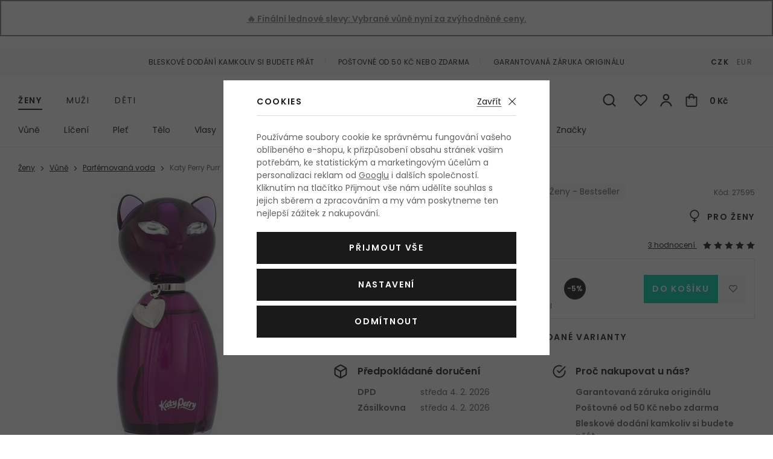

--- FILE ---
content_type: text/html; charset=UTF-8
request_url: https://www.kosmetika-zdravi.cz/parfemovana-voda-katy-perry-purr_z4730/
body_size: 24790
content:
<!DOCTYPE html>


      
   

         
         
   
   
   

<html class="no-js lang-cs" lang="cs">
<head>
   
      <meta charset="utf-8">
      
         <meta name="author" content="kosmetika-zdravi.cz">
      

      <meta name="web_author" content="wpj.cz">

      
   
                        

            
   
         <meta name="description" content="Vše máme skladem! Parfémovaná voda Katy Perry Purr pro ženy za luxusní cenu už čeká na vaši objednávku v e-shopu Kosmetika-zdravi.cz. 
">
   

      
                     <meta name="robots" content="index, follow">
               

               <meta name="viewport" content="width=device-width, initial-scale=1">
      
      <meta property="og:title" content="Parfémovaná voda Katy Perry Purr 100 ml - Kosmetika-zdravi.cz">
      
         <meta property="og:image" content="https://www.kosmetika-zdravi.cz/data/tmp/108/5/705035_108.jpg?1636097132_1">
   
      <meta property="og:url" content="https://www.kosmetika-zdravi.cz/parfemovana-voda-katy-perry-purr_z4730/">
      <meta property="og:type" content="website">

      
         <title>Katy Perry Purr Parfémovaná voda pro ženy
         - Kosmetika-zdravi.cz</title>
   

      
         
            <link rel="preconnect" href="https://fonts.gstatic.com">
            <link href="https://fonts.googleapis.com/css2?family=Poppins:ital,wght@0,400;0,600;1,400;1,600&display=swap" rel="stylesheet">
         
         
            <link rel="stylesheet" href="/web/build/app.df6afecc.css">
            
         
      
   <meta name="google-site-verification" content="NQfv-V1ArfqeEUEWhbdj80FcdYN77n4mTexaKHWmVsE"/>
   <meta name="google-site-verification" content="wdE3ZFCbEQIYVHwwinqWZoC4Zv3XGumth9pzMh17EOo"/>

   <link rel="stylesheet" href="/web/build/product.aba7645c.css">


                      

            
      
         <link rel="shortcut icon" href="/templates/images/favicon.ico?v=1">
         <link rel="apple-touch-icon" sizes="144x144" href="/templates/images/share/apple-touch-icon.png">
         <link rel="icon" type="image/png" sizes="32x32" href="/templates/images/share/favicon-32x32.png">
         <link rel="icon" type="image/png" sizes="16x16" href="/templates/images/share/favicon-16x16.png">
         <link rel="manifest" href="/templates/images/share/site.webmanifest">
         <meta name="msapplication-TileColor" content="#da532c">
         <meta name="theme-color" content="#ffffff">
      

      <script src="/common/static/js/sentry-6.16.1.min.js"></script>

<script>
   Sentry.init({
      dsn: 'https://bdac53e35b1b4424b35eb8b76bcc2b1a@sentry.wpj.cz/9',
      allowUrls: [
         /www\.kosmetika-zdravi\.cz\//
      ],
      denyUrls: [
         // Facebook flakiness
         /graph\.facebook\.com/i,
         // Facebook blocked
         /connect\.facebook\.net\/en_US\/all\.js/i,
         // Chrome extensions
         /extensions\//i,
         /^chrome:\/\//i,
         /kupshop\.local/i
      ],
      beforeSend(event) {
         if (!/FBA[NV]|PhantomJS|SznProhlizec/.test(window.navigator.userAgent)) {
            return event;
         }
      },
      ignoreErrors: [
         // facebook / ga + disabled cookies
         'fbq is not defined',
         'Can\'t find variable: fbq',
         '_gat is not defined',
         'AW is not defined',
         'Can\'t find variable: AW',
         'url.searchParams.get', // gtm koza
         // localstorage not working in incoginto mode in iOS
         'The quota has been exceeded',
         'QuotaExceededError',
         'Undefined variable: localStorage',
         'localStorage is null',
         'The operation is insecure',
         "Failed to read the 'localStorage'",
         "gtm_",
         "Can't find variable: glami",
      ]
   });

   Sentry.setTag("web", "kosmetika-zdravi");
   Sentry.setTag("wbpck", 1);
   Sentry.setTag("adm", 0);
   Sentry.setTag("tpl", "el");
   Sentry.setTag("sentry_v", "6.16.1");
</script>

      <script>
   window.wpj = window.wpj || {};
   wpj.onReady = wpj.onReady || [];
   wpj.jsShop = wpj.jsShop || {events:[]};

   window.dataLayer = window.dataLayer || [];
   function gtag() {
      window.dataLayer.push(arguments);
   }
   window.wpj.cookie_bar_send = true;

   wpj.getCookie = (sKey) => decodeURIComponent(
      document.cookie.replace(
         new RegExp(
            '(?:(?:^|.*;)\\s*' +
            encodeURIComponent(sKey).replace(/[\-\.\+\*]/g, '\\$&') +
            '\\s*\\=\\s*([^;]*).*$)|^.*$'
         ),
         '$1'
      )
   ) || null;

      var consents = wpj.getCookie('cookie-bar')?.split(',');

   if (!(consents instanceof Array)){
      consents = [];
   }

   consents_fields = {
      ad_storage: consents.includes('ad_storage') ? 'granted' : 'denied',
      ad_user_data: consents.includes('ad_storage') ? 'granted' : 'denied',
      ad_personalization: consents.includes('ad_storage') ? 'granted' : 'denied',
      personalization_storage: consents.includes('personalization_and_functionality_storage') ? 'granted' : 'denied',
      functionality_storage: 'granted',
      analytics_storage: consents.includes('analytics_storage') ? 'granted' : 'denied',
   };
   gtag('consent', 'default', consents_fields);

   gtag("set", "ads_data_redaction", true);

   dataLayer.push({
      'event': 'defaultConsent',
      'consents' : consents_fields,
      'version': 'v2'
   });
   </script>

<script>
   wpj.data = wpj.data || { };

      wpj.data.instagram = true;
   
   

   

   
</script>



               <meta name="google-site-verification" content="nfU_emgDfgnTMBwAyWZvIT4fGEKAPIBoRLa267aZESY">
      
      
      
      
         

           

   

<script>page_data = {"page":{"language":"cs","title":"Parf\u00e9movan\u00e1 voda Katy Perry Purr 100 ml - Kosmetika-zdravi.cz","path":"\/parfemovana-voda-katy-perry-purr_z4730\/","currency":"CZK","currencyRate":1,"breadCrumbs":[{"id":"","name":"Dom\u016f"},{"id":1,"name":"\u017deny"},{"id":1540,"name":"V\u016fn\u011b"},{"id":1354,"name":"Parf\u00e9movan\u00e1 voda"},{"id":"","name":"Parf\u00e9movan\u00e1 voda Katy Perry Purr 100 ml"}],"environment":"live","type":"product"},"user":{"sessionId":"a2647f82aa44ed02df13c9a4fcc57b79","cartId":"no-cartID","type":"anonymous","cartValue":0,"cartValueWithVat":0,"cartValueWithoutVat":0,"cartItems":0},"resetRefferer":false,"event":"pageView","products":[{"id":27595,"idProduct":27595,"EAN":3607349312459,"code":27595,"productCode":27595,"hasVariations":null,"variationsIds":null,"idVariation":null,"variationCode":null,"variationName":null,"soldOut":null,"categoryMain":[{"id":1,"name":"\u017deny"},{"id":1540,"name":"V\u016fn\u011b"},{"id":1354,"name":"Parf\u00e9movan\u00e1 voda"}],"categoryCurrent":[{"id":1,"name":"\u017deny"},{"id":1540,"name":"V\u016fn\u011b"},{"id":1354,"name":"Parf\u00e9movan\u00e1 voda"},{"id":"","name":"Parf\u00e9movan\u00e1 voda Katy Perry Purr 100 ml"}],"producer":"Katy Perry","campaigns":{"D":{"id":"D","name":"Zlevn\u011bno"},"M":{"id":"M","name":"Nejlevn\u011bj\u0161\u00ed"},"PARTNER":{"id":"PARTNER","name":"Partner"}},"name":"Parf\u00e9movan\u00e1 voda Katy Perry Purr 100 ml","vat":21,"price":287.6,"priceWithVat":348,"priceWithoutVat":287.6,"priceVat":60.4,"priceWithoutDiscount":287.6,"discount":0,"hasDiscount":false,"availability":"skladem","url":"https:\/\/www.kosmetika-zdravi.cz\/parfemovana-voda-katy-perry-purr_z4730\/#27595","imageUrl":"https:\/\/www.kosmetika-zdravi.cz\/data\/tmp\/0\/5\/705035_0.jpg?1636097132_1","sex":"","cosmetics":"N","model_name":"Katy Perry Purr","position":1}],"once":false,"version":"v2"};page_data['page']['layout'] = window.innerWidth  > 991 ? 'web' : window.innerWidth > 543 ? 'tablet' : 'mobil';dataLayer.push(page_data);</script><script src="/common/static/wpj/wpj.gtm.js?v2"></script><script>var urlParams = new URLSearchParams(window.location.search);var hash = location.href.split("#")[1] || urlParams.get('id_variation') || "";gtm_getDetailImpressions(hash, 'detailImpressions');</script><script>
              wpj.onReady.push(function () {
                 [ 'logout', 'registration', 'login', 'newsletter_subscribe'].forEach(function (type) {
                    let cookieValue = wpj.storage.cookies.getItem('gtm_'+type);

                    if (cookieValue === null) {
                       return;
                    }
                    wpj.storage.cookies.removeItem('gtm_'+type);

                    cookieValue = JSON.parse(cookieValue);

                    let valueData;
                    if (type === 'newsletter_subscribe') {
                       valueData = { ...cookieValue };
                       type = 'newsletterSubscribe';
                    } else if (cookieValue instanceof Array) {
                       valueData = { data: cookieValue };
                    } else {
                       valueData = { value: cookieValue };
                    }
                     window.dataLayer.push({
                        event: 'success' +  gtm_ucfirst(type),
                           ...valueData
                     });
                 });
              });
              function gtm_ucfirst(str) {
                   if (!str || typeof str !== 'string') return str;
                   return str.charAt(0).toUpperCase() + str.slice(1);
               }
           </script>                      <!-- Google Tag Manager -->
   <script data-cookieconsent="ignore">(function(w,d,s,l,i) {w[l] = w[l] || [];w[l].push({'gtm.start': new Date().getTime(), event: 'gtm.js'});
         var f = d.getElementsByTagName(s)[0],j=d.createElement(s),dl=l != 'dataLayer' ? '&l=' + l : '';
         j.async = true;j.src='//www.googletagmanager.com/gtm.js?id=' + i + dl;f.parentNode.insertBefore(j, f);
      })(window, document, 'script', 'dataLayer', 'GTM-NQB6PBC');</script>
   <!-- End Google Tag Manager -->
         
</head>

<body>



   <!-- Google Tag Manager -->
   <noscript>
       <iframe src="//www.googletagmanager.com/ns.html?id=GTM-NQB6PBC" height="0" width="0" style="display:none;visibility:hidden"></iframe>
   </noscript>
<!-- End Google Tag Manager -->


                      

       


   
   <div data-cart="addedToCart"></div>
   
      
                <div class="alert alert-info alert-dismissible text-center infopanel "
        data-infopanel="9"
        data-version="1" data-nosnippet>
               <p><a href="https://www.kosmetika-zdravi.cz/zeny_k1/zlevneno/"><strong>🔥 Finální lednové slevy:</strong> Vybrané vůně nyní za zvýhodněné ceny.</a></p>
                     <button type="button" class="close" data-infopanel-close="9" aria-label="Zavřít">
            <span class="fc lightbox_close"></span>
         </button>
         </div>
   <script>
      var $localInfoPanelsData = {};
      var $infoPanel = null;

      if (window.localStorage.getItem('info_panels')) {
         $localInfoPanelsData = JSON.parse(window.localStorage.getItem('info_panels'));
         $infoPanel = $localInfoPanelsData['info-panel-9'];
      }

      if ($infoPanel && $infoPanel['version'] >= "1") {
         var $infoElements = document.querySelectorAll('[data-infopanel="9"]');
         $infoElements.forEach(element => {
            element.remove();
         });
      }
   </script>

<div class="header-top">
   <div class="container-fluid container container-flex">
      <ul class="list-inline">
         <li>Bleskové dodání kamkoliv si budete přát</li>
                     <li>Poštovné od 50 Kč nebo zdarma</li>
                  <li>Garantovaná záruka originálu</li>
      </ul>

      
                     <div class="header-currency">
                                 <a href="/mena/CZK/" title="Česká koruna"
                     class="active">CZK</a>
                                 <a href="/mena/EUR/" title="Euro"
                     >EUR</a>
                           </div>
               
   </div>
</div>
<header class="header">
   <div class="container container-flex header-middle">
      <button type='button' class='header-burger' title='Menu' onclick="window.wpj.mobilemenu.open()">
         <span class='fc icons_burger'></span>
         
                     <span class="menu-name">Ženy</span>
               </button>

       <ul class="list-inline header-sections-main" data-nav="header-main" data-tracking-click='{&quot;event&quot;:&quot;topMenu&quot;}'><li><a href="/" data-navitem="1"> Ženy </a></li><li><a href="/muzi_k2/" data-navitem="2"> Muži </a></li><li><a href="/deti_k4/" data-navitem="4"> Děti </a></li></ul>    <script>
            (function() {
         var element = document.querySelector('[data-nav="header-main"] [data-navitem="1"]');
         if (element) {
            element.classList.add("active");
         }
      })();
            (function() {
         var element = document.querySelector('[data-nav="header-main"] [data-navitem="1540"]');
         if (element) {
            element.classList.add("active");
         }
      })();
            (function() {
         var element = document.querySelector('[data-nav="header-main"] [data-navitem="1354"]');
         if (element) {
            element.classList.add("active");
         }
      })();
         </script>


                                 <a href="/" title="Kosmetika a parfémy - Kosmetika-zdravi.cz" class="logo">
         
            <picture>
               <source srcset="/templates/images/logo-sm.svg" media="(max-width: 419px)">
               <img src="/templates/images/logo.svg" alt="Kosmetika-zdravi.cz" class="img-responsive" width="263" height="37">
            </picture>
         
      </a>

      <div class="header-icons">
         <form method="get" action="/vyhledavani/" class="header-search-form" data-search-form>
   <input type="text" name="search" value="" maxlength="100" class="form-control autocomplete-control"
          placeholder="Hledáte parfém, značku, ..." autocomplete="off" data-search-input>
   <button type="submit" class="fc icons_search" title="Hledat"></button>
   <a href="/vyhledavani/" data-toggle="search" class="search-close">
      <span class="fc lightbox_close"></span>
   </a>
</form>

<script id="productSearch" type="text/x-dot-template">
      
      {{? it.items.Produkty || it.items.Kategorie || it.items.Vyrobci  }}

   <div class="d-flex">
      {{? it.items.Kategorie || it.items.Vyrobci }}
      <div class="autocomplete-side">
         {{? it.items.Kategorie }}
         <div class="autocomplete-categories">
            <p class="title-default">Kategorie</p>
            <ul>
               {{~it.items.Kategorie.items :item :index}}
               <li data-autocomplete-item="section">
                  <a href="/presmerovat/?type=category&id={{=item.id}}">{{=item.label}}</a>
               </li>
               {{~}}
            </ul>
         </div>
         {{?}}

         {{? it.items.Vyrobci }}
         <div class="autocomplete-categories">
            <p class="title-default">Značky</p>
            <ul>
               {{~it.items.Vyrobci.items :item :index}}
               <li data-autocomplete-item="section">
                  <a href="/presmerovat/?type=producer&id={{=item.id}}">{{=item.label}}</a>
               </li>
               {{~}}
            </ul>
         </div>
         {{?}}
      </div>
      {{?}}

      {{? it.items.Produkty }}
      <div class="autocomplete-products">

         <p class="title-default">Produkty</p>

         <ul>
            {{~it.items.Produkty.items :item :index}}
            <li data-autocomplete-item="product">
               <a href="/presmerovat/?type=product&id={{=item.id}}">
                  <span class="img-overlay">
                     {{? item.image }}
                     <img src="{{=item.image}}" alt="{{=item.label}}">
                     {{??}}
                     <img src="/static/images/no-img.jpg" alt="{{=item.label}}">
                     {{?}}
                  </span>
                  <span class="content">
                     <span class="title">{{=item.model_short_title}}</span>
                     {{=item.label.replace(item.model_short_title, '')}}
                     <strong class="price">{{=item.price}}</strong>
                  </span>
               </a>
            </li>
            {{~}}
         </ul>
      </div>
      {{?}}
   </div>
   <div data-autocomplete-item="show-all">
      <a href="" class="btn btn-block btn-muted">Zobrazit všechny produkty</a>
   </div>
      {{??}}
   <div class="autocomplete-noresult">
      <p>Žádný výsledek</p>
   </div>
      {{?}}
   
</script>


<script>
   wpj.onReady.push(function() {
      $('[data-search-input]').productSearch({
         minLength: 3,
               });
   });
</script>

         <div class="header-icon header-search-sm">
            <a href="/vyhledavani/" data-toggle="search">
               <span class="fc icons_search"></span>
            </a>
         </div>

         <div class="header-favorite header-icon cart-signin">
   <a href="/prihlaseni/" title="Zobrazit oblíbené produkty">
      <span class="fc icons_heart">
         <span class="count hidden">0</span>
      </span>
   </a>
</div>

<div class="header-login header-icon cart-signin">
   <a href="/prihlaseni/" title="Přihlášení">
      <span class="fc icons_user">
               </span>
   </a>
</div>

<div class="header-cart header-icon ">
   <a  data-reload="cart-info">
      <span class="fc icons_cart"></span>
      <span class="price">0 Kč</span>
   </a>
</div>

<div class="cartbox-focus cartbox-custom-scrollbar" data-cartbox>
   
      <div class="cartbox-header">
         

            <h3 data-reload="cartbox-sidebar-pieces">Košík</h3>
         
         
            <a href="#" data-cartbox-hide><u>Zavřít</u><i class="fc lightbox_close"></i></a>
         
      </div>
   

   <div class="cartbox-product-list">
      <div data-reload="cartbox-products">
                     <p class="no-items">V košíku nemáte žádné zboží.</p>
               </div>
   </div>

   <div class="cartbox-footer">
      <div data-reload="cartbox-footer">
         
            <div class="price-title">Mezisoučet
               <strong class="total-price h3">0 Kč</strong>
            </div>
         

         
   <div class="shipping-progress-outer">
      <div class="shipping-progress">
         <span class="fc icons_delivery"></span>
         <p>
            
                                                   K dopravě zdarma zbývá <strong>2 990 Kč</strong>                           
         </p>

                     <div class="shipping-bar">
                                    <span style="width: 0%;"></span>
            </div>
               </div>
      
   <ul class="shipping-progress-badge">
      <li><span class="fc icons_star-empty"></span>Garantovaná záruka originálu</li>
      <li><span class="fc icons_shield"></span>Bezpečná online platba<img src="/static/images/delivery-payment/payment-gopay-colored.svg" alt="GoPay" width="70" height="17"></li>
      <li><span class="fc icons_box-alt"></span>Bleskové dodání kamkoliv si budete přát</li>
   </ul>

   </div>

         
            <a href="/kosik/" class="btn btn-block btn-ctr disabled">Přejít do košíku</a>
            <a href="#" data-cartbox-hide class="btn btn-block btn-muted">Zpět k nákupu</a>
         
      </div>
   </div>
</div>
<div class="cartbox-bg" data-cartbox></div>
<div class="cartbox-overlay" data-cartbox data-cartbox-hide></div>


      </div>
   </div>

          <div class="container header-bottom"><nav class="header-sections" data-nav="top" data-tracking-click='{&quot;event&quot;:&quot;topMenu&quot;}'><ul class="level-0"><li class="nav-item nav-item-1540 has-submenu" data-navitem="1540"><a href="/zeny_k1/vune_k1540/"> Vůně </a><div class="submenu"><div class="submenu-wrapper"><div class="column"><p class="title-default">Kategorie</p><ul class="level-1"><li class="nav-item" data-navitem="1354"><a href="/zeny_k1/vune_k1540/parfemovana-voda_k1354/"> Parfémovaná voda </a></li><li class="nav-item" data-navitem="1384"><a href="/zeny_k1/vune_k1540/toaletni-voda_k1384/"> Toaletní voda </a></li><li class="nav-item" data-navitem="1357"><a href="/zeny_k1/vune_k1540/kolinska-voda_k1357/"> Kolínská voda </a></li><li class="nav-item" data-navitem="1390"><a href="/zeny_k1/vune_k1540/parfem_k1390/"> Parfém </a></li><li class="nav-item" data-navitem="1387"><a href="/zeny_k1/vune_k1540/parfemovany-olej_k1387/"> Parfémovaný olej </a></li><li class="nav-item" data-navitem="1677"><a href="/zeny_k1/vune_k1540/telovy-sprej_k1677/"> Tělový sprej </a></li><li class="nav-item" data-navitem="1685"><a href="/zeny_k1/vune_k1540/vune-do-auta_k1685/"> Vůně do auta </a></li><li class="nav-item" data-navitem="1225"><a href="/zeny_k1/vune_k1540/plnitelny-flakon_k1225/"> Plnitelný flakón </a></li><li class="nav-item" data-navitem="1480"><a href="/zeny_k1/vune_k1540/eau-fraiche_k1480/"> Eau Fraîche </a></li><li class="nav-item" data-navitem="1076"><a href="/zeny_k1/vune_k1540/vlasova-mlha_k1076/"> Vlasová mlha </a></li><li class="nav-item" data-navitem="1624"><a href="/zeny_k1/vune_k1540/eau-de-soin_k1624/"> Eau de Soin </a></li><li class="nav-item" data-navitem="3"><a href="/zeny_k1/vune_k1540/do-bytu_k3/"> Do bytu </a></li><li class="nav-item" data-navitem="2243"><a href="/zeny_k1/vune_k1540/parfemovy-extrakt_k2243/"> Parfémový extrakt </a></li><li><a href="/zeny_k1/vune_k1540/" class="all">Všechny kategorie</a></li></ul></div><div class="column"><p class="title-default">Top značky</p><ul class="level-1"><li><a href="/vyrobci/" class="all">Všechny značky</a></li></ul></div><div class="column"><p class="title-default">Speciální nabídka</p><ul class="level-1"><li class="nav-item" data-navitem="1769"><a href="/zeny_k1/vune_k1540/odstriky/"> Vzorky vůní </a></li><li class="nav-item" data-navitem="1799"><a href="/zeny_k1/vune_k1540/darkove-kazety-vuni-pro-zeny_k1799/"> Kazety </a></li></ul></div><div class="row catalog-row" data-tracking-view='{"_clear":true,"event":"productsImpressions","impressions":{"products":[],"listName":"menu","listId":1540},"once":false,"version":"v2"}'></div></div></div></li><li class="nav-item nav-item-1411 has-submenu" data-navitem="1411"><a href="/zeny_k1/liceni_k1411/"> Líčení </a><div class="submenu"><div class="submenu-wrapper"><div class="column"><p class="title-default">Kategorie</p><ul class="level-1"><li class="nav-item" data-navitem="1435"><a href="/zeny_k1/liceni_k1411/oci_k1435/"> Oči </a></li><li class="nav-item" data-navitem="1755"><a href="/zeny_k1/liceni_k1411/oboci_k1755/"> Obočí </a></li><li class="nav-item" data-navitem="1468"><a href="/zeny_k1/liceni_k1411/tvar_k1468/"> Tvář </a></li><li class="nav-item" data-navitem="1453"><a href="/zeny_k1/liceni_k1411/rty_k1453/"> Rty </a></li><li class="nav-item" data-navitem="1474"><a href="/zeny_k1/liceni_k1411/nehty_k1474/"> Nehty </a></li><li class="nav-item" data-navitem="1058"><a href="/zeny_k1/liceni_k1411/kosmeticka-pomucka_k1058/"> Kosmetická pomůcka </a></li><li class="nav-item" data-navitem="1489"><a href="/zeny_k1/liceni_k1411/odliceni_k1489/"> Odlíčení </a></li><li class="nav-item" data-navitem="1067"><a href="/zeny_k1/liceni_k1411/dekorativni-kazeta_k1067/"> Dekorativní kazeta </a></li><li><a href="/zeny_k1/liceni_k1411/" class="all">Všechny kategorie</a></li></ul></div><div class="column"><p class="title-default">Top značky</p><ul class="level-1"><li><a href="/vyrobci/" class="all">Všechny značky</a></li></ul></div><div class="column"><p class="title-default">Speciální nabídka</p><ul class="level-1"><li class="nav-item" data-navitem="1800"><a href="/zeny_k1/liceni_k1411/darkove-kazety-dekorativni-kosmetiky-pro-zeny_k1800/"> Kazety </a></li></ul></div><div class="row catalog-row" data-tracking-view='{"_clear":true,"event":"productsImpressions","impressions":{"products":[{"id":33582,"idProduct":33582,"EAN":50671304,"code":33582,"productCode":33582,"hasVariations":null,"variationsIds":null,"idVariation":null,"variationCode":null,"variationName":null,"soldOut":null,"categoryMain":[{"id":1411,"name":"L\u00ed\u010den\u00ed"},{"id":1435,"name":"O\u010di"},{"id":1621,"name":"\u0158asenka"}],"categoryCurrent":[{"id":"","name":"P\u0159ihl\u00e1\u0161en\u00ed do eshopu"}],"producer":"Max Factor","campaigns":{"M":{"id":"M","name":"Nejlevn\u011bj\u0161\u00ed"},"B":{"id":"B","name":"Topseller"},"PARTNER":{"id":"PARTNER","name":"Partner"}},"name":"\u0158asenka Max Factor 2000 Calorie 9 ml Black","vat":21,"price":104.96,"priceWithVat":127,"priceWithoutVat":104.96,"priceVat":22.04,"priceWithoutDiscount":104.96,"discount":0,"hasDiscount":false,"availability":"skladem","url":"https:\/\/www.kosmetika-zdravi.cz\/rasenka-max-factor-2000-calorie_z6181\/#33582","imageUrl":"https:\/\/www.kosmetika-zdravi.cz\/data\/tmp\/0\/7\/1102377_0.jpg?1685692370_1","sex":"","cosmetics":null,"model_name":null,"position":1}],"listName":"menu","listId":1411},"once":false,"version":"v2"}'><div class="col-xxs-12"><div class="catalog"><a href="/rasenka-max-factor-2000-calorie_z6181/#33582" data-tracking-click='{"event":"productClick","click":{"products":[{"id":33582,"idProduct":33582,"EAN":50671304,"code":33582,"productCode":33582,"hasVariations":null,"variationsIds":null,"idVariation":null,"variationCode":null,"variationName":null,"soldOut":null,"categoryMain":[{"id":1411,"name":"L\u00ed\u010den\u00ed"},{"id":1435,"name":"O\u010di"},{"id":1621,"name":"\u0158asenka"}],"categoryCurrent":[{"id":"","name":"P\u0159ihl\u00e1\u0161en\u00ed do eshopu"}],"producer":"Max Factor","campaigns":{"M":{"id":"M","name":"Nejlevn\u011bj\u0161\u00ed"},"B":{"id":"B","name":"Topseller"},"PARTNER":{"id":"PARTNER","name":"Partner"}},"name":"\u0158asenka Max Factor 2000 Calorie 9 ml Black","vat":21,"price":104.96,"priceWithVat":127,"priceWithoutVat":104.96,"priceVat":22.04,"priceWithoutDiscount":104.96,"discount":0,"hasDiscount":false,"availability":"skladem","url":"https:\/\/www.kosmetika-zdravi.cz\/rasenka-max-factor-2000-calorie_z6181\/#33582","imageUrl":"https:\/\/www.kosmetika-zdravi.cz\/data\/tmp\/0\/7\/1102377_0.jpg?1685692370_1","sex":"","cosmetics":null,"model_name":null,"position":1}],"listName":"menu","listId":1411},"once":false,"version":"v2"}' ><div class="img"><img src="/data/tmp/2/7/1102377_2.jpg?1685692370_1" alt="Řasenka Max Factor 2000 Calorie 9 ml Black" width="240" height="240" class="img-responsive"><div class="catalog-flags flags"></div><div class="gender"><span class="fc icons_gender-female" title="Pro ženy"></span></div><div class="shade"><figure><img src="/data/tmp/13/9/439229_13.jpg?1636097132_1" alt="Řasenka Max Factor 2000 Calorie 9 ml Black" width="60" height="60" loading="lazy" class="img-responsive"></figure><strong>Black</strong></div></div><div class="content"><div class="title-wrapper"><h3 class="title">Max Factor 2000 Calorie</h3><span class="section">Řasenka pro objem řas</span></div><div class="price-wrapper"><div class="left"><p class="volumes"> 9 ml Black </p><p class="delivery"> skladem </p></div><div class="right"><span class="strike-price strike-price-empty">&nbsp;</span><p class="price">127 Kč</p><span class="unit-price"> 1 411,11 Kč / 100 ml </span></div></div></div></a></div></div></div></div></div></li><li class="nav-item nav-item-1414 has-submenu" data-navitem="1414"><a href="/zeny_k1/plet_k1414/"> Pleť </a><div class="submenu"><div class="submenu-wrapper"><div class="column"><p class="title-default">Kategorie</p><ul class="level-1"><li class="nav-item" data-navitem="1363"><a href="/zeny_k1/plet_k1414/pletovy-krem-a-gel_k1363/"> Pleťový krém a gel </a></li><li class="nav-item" data-navitem="1342"><a href="/zeny_k1/plet_k1414/cisteni-pleti_k1342/"> Čištění pleti </a></li><li class="nav-item" data-navitem="1336"><a href="/zeny_k1/plet_k1414/pletove-serum_k1336/"> Pleťové sérum </a></li><li class="nav-item" data-navitem="1339"><a href="/zeny_k1/plet_k1414/pece-o-oci_k1339/"> Péče o oči </a></li><li class="nav-item" data-navitem="1366"><a href="/zeny_k1/plet_k1414/pletova-maska_k1366/"> Pleťová maska </a></li><li class="nav-item" data-navitem="1375"><a href="/zeny_k1/plet_k1414/pece-o-rty_k1375/"> Péče o rty </a></li><li class="nav-item" data-navitem="1402"><a href="/zeny_k1/plet_k1414/krem-na-krk-a-dekolt_k1402/"> Krém na krk a dekolt </a></li><li class="nav-item" data-navitem="1552"><a href="/zeny_k1/plet_k1414/pletova-voda-a-sprej_k1552/"> Pleťová voda a sprej </a></li><li class="nav-item" data-navitem="1828"><a href="/zeny_k1/plet_k1414/lokalni-pece_k1828/"> Lokální péče </a></li><li class="nav-item" data-navitem="2058"><a href="/zeny_k1/plet_k1414/masazni-valecek-a-kamen_k2058/"> Masážní váleček a kámen </a></li><li class="nav-item" data-navitem="2376"><a href="/zeny_k1/plet_k1414/pletova-esence_k2376/"> Pleťová esence </a></li><li class="nav-item" data-navitem="2123"><a href="/zeny_k1/plet_k1414/pletovy-olej_k2123/"> Pleťový olej </a></li><li><a href="/zeny_k1/plet_k1414/" class="all">Všechny kategorie</a></li></ul></div><div class="column"><p class="title-default">Top značky</p><ul class="level-1"><li><a href="/vyrobci/" class="all">Všechny značky</a></li></ul></div><div class="column"><p class="title-default">Speciální nabídka</p><ul class="level-1"><li class="nav-item" data-navitem="1801"><a href="/zeny_k1/plet_k1414/darkove-kazety-pletove-kosmetiky-pro-zeny_k1801/"> Kazety </a></li></ul></div><div class="row catalog-row" data-tracking-view='{"_clear":true,"event":"productsImpressions","impressions":{"products":[{"id":45621,"idProduct":45621,"EAN":3401345935571,"code":45621,"productCode":45621,"hasVariations":null,"variationsIds":null,"idVariation":null,"variationCode":null,"variationName":null,"soldOut":null,"categoryMain":[{"id":1414,"name":"Ple\u0165"},{"id":1342,"name":"\u010ci\u0161t\u011bn\u00ed pleti"},{"id":1351,"name":"Micel\u00e1rn\u00ed voda"}],"categoryCurrent":[{"id":"","name":"P\u0159ihl\u00e1\u0161en\u00ed do eshopu"}],"producer":"BIODERMA","campaigns":{"M":{"id":"M","name":"Nejlevn\u011bj\u0161\u00ed"},"B":{"id":"B","name":"Topseller"},"PARTNER":{"id":"PARTNER","name":"Partner"}},"name":"Micel\u00e1rn\u00ed voda BIODERMA Sensibio H\u2082O 500 ml","vat":21,"price":217.36,"priceWithVat":263,"priceWithoutVat":217.36,"priceVat":45.64,"priceWithoutDiscount":217.36,"discount":0,"hasDiscount":false,"availability":"skladem","url":"https:\/\/www.kosmetika-zdravi.cz\/micelarni-voda-bioderma-sensibio-h-o_z37912\/#45621","imageUrl":"https:\/\/www.kosmetika-zdravi.cz\/data\/tmp\/0\/7\/1021887_0.jpg?1644846342_1","sex":"","cosmetics":null,"model_name":null,"position":1}],"listName":"menu","listId":1414},"once":false,"version":"v2"}'><div class="col-xxs-12"><div class="catalog"><a href="/micelarni-voda-bioderma-sensibio-h-o_z37912/#45621" data-tracking-click='{"event":"productClick","click":{"products":[{"id":45621,"idProduct":45621,"EAN":3401345935571,"code":45621,"productCode":45621,"hasVariations":null,"variationsIds":null,"idVariation":null,"variationCode":null,"variationName":null,"soldOut":null,"categoryMain":[{"id":1414,"name":"Ple\u0165"},{"id":1342,"name":"\u010ci\u0161t\u011bn\u00ed pleti"},{"id":1351,"name":"Micel\u00e1rn\u00ed voda"}],"categoryCurrent":[{"id":"","name":"P\u0159ihl\u00e1\u0161en\u00ed do eshopu"}],"producer":"BIODERMA","campaigns":{"M":{"id":"M","name":"Nejlevn\u011bj\u0161\u00ed"},"B":{"id":"B","name":"Topseller"},"PARTNER":{"id":"PARTNER","name":"Partner"}},"name":"Micel\u00e1rn\u00ed voda BIODERMA Sensibio H\u2082O 500 ml","vat":21,"price":217.36,"priceWithVat":263,"priceWithoutVat":217.36,"priceVat":45.64,"priceWithoutDiscount":217.36,"discount":0,"hasDiscount":false,"availability":"skladem","url":"https:\/\/www.kosmetika-zdravi.cz\/micelarni-voda-bioderma-sensibio-h-o_z37912\/#45621","imageUrl":"https:\/\/www.kosmetika-zdravi.cz\/data\/tmp\/0\/7\/1021887_0.jpg?1644846342_1","sex":"","cosmetics":null,"model_name":null,"position":1}],"listName":"menu","listId":1414},"once":false,"version":"v2"}' ><div class="img"><img src="/data/tmp/2/7/1021887_2.jpg?1644846342_1" alt="Micelární voda BIODERMA Sensibio H₂O 500 ml" width="240" height="240" class="img-responsive"><div class="catalog-flags flags"></div><div class="gender"><span class="fc icons_gender-female" title="Pro ženy"></span></div></div><div class="content"><div class="title-wrapper"><h3 class="title">BIODERMA Sensibio H₂O</h3><span class="section">Micelární voda pro citlivou pleť</span></div><div class="price-wrapper"><div class="left"><p class="volumes"> 500 ml </p><p class="delivery"> skladem </p></div><div class="right"><span class="strike-price strike-price-empty">&nbsp;</span><p class="price">263 Kč</p><span class="unit-price"> 52,60 Kč / 100 ml </span></div></div></div></a></div></div></div></div></div></li><li class="nav-item nav-item-1438 has-submenu" data-navitem="1438"><a href="/zeny_k1/telo_k1438/"> Tělo </a><div class="submenu"><div class="submenu-wrapper"><div class="column"><p class="title-default">Kategorie</p><ul class="level-1"><li class="nav-item" data-navitem="1426"><a href="/zeny_k1/telo_k1438/sprchova-kosmetika_k1426/"> Sprchová kosmetika </a></li><li class="nav-item" data-navitem="1477"><a href="/zeny_k1/telo_k1438/deo-pripravek_k1477/"> Deo přípravek </a></li><li class="nav-item" data-navitem="1094"><a href="/zeny_k1/telo_k1438/opalovaci-kosmetika_k1094/"> Opalovací kosmetika </a></li><li class="nav-item" data-navitem="1324"><a href="/zeny_k1/telo_k1438/telove-mleko_k1324/"> Tělové mléko </a></li><li class="nav-item" data-navitem="1462"><a href="/zeny_k1/telo_k1438/telovy-krem_k1462/"> Tělový krém </a></li><li class="nav-item" data-navitem="1369"><a href="/zeny_k1/telo_k1438/holeni-a-depilace_k1369/"> Holení a depilace </a></li><li class="nav-item" data-navitem="1405"><a href="/zeny_k1/telo_k1438/pece-o-ruce_k1405/"> Péče o ruce </a></li><li class="nav-item" data-navitem="1345"><a href="/zeny_k1/telo_k1438/pece-o-nohy_k1345/"> Péče o nohy </a></li><li class="nav-item" data-navitem="1528"><a href="/zeny_k1/telo_k1438/telovy-olej_k1528/"> Tělový olej </a></li><li class="nav-item" data-navitem="1327"><a href="/zeny_k1/telo_k1438/telovy-peeling_k1327/"> Tělový peeling </a></li><li class="nav-item" data-navitem="1049"><a href="/zeny_k1/telo_k1438/intimni-hygiena_k1049/"> Intimní hygiena </a></li><li class="nav-item" data-navitem="1103"><a href="/zeny_k1/telo_k1438/proti-celulitide-a-striim_k1103/"> Proti celulitidě a striím </a></li><li class="nav-item" data-navitem="1097"><a href="/zeny_k1/telo_k1438/pro-zestihleni-a-zpevneni_k1097/"> Pro zeštíhlení a zpevnění </a></li><li class="nav-item" data-navitem="1507"><a href="/zeny_k1/telo_k1438/telova-voda_k1507/"> Tělová voda </a></li><li class="nav-item" data-navitem="1525"><a href="/zeny_k1/telo_k1438/telove-maslo_k1525/"> Tělové máslo </a></li><li><a href="/zeny_k1/telo_k1438/" class="all">Všechny kategorie</a></li></ul></div><div class="column"><p class="title-default">Top značky</p><ul class="level-1"><li><a href="/vyrobci/" class="all">Všechny značky</a></li></ul></div><div class="column"><p class="title-default">Speciální nabídka</p><ul class="level-1"><li class="nav-item" data-navitem="1802"><a href="/zeny_k1/telo_k1438/darkove-kazety-telove-kosmetiky-pro-zeny_k1802/"> Kazety </a></li></ul></div><div class="row catalog-row" data-tracking-view='{"_clear":true,"event":"productsImpressions","impressions":{"products":[{"id":26821,"idProduct":26821,"EAN":85805071387,"code":26821,"productCode":26821,"hasVariations":null,"variationsIds":null,"idVariation":null,"variationCode":null,"variationName":null,"soldOut":null,"categoryMain":[{"id":1438,"name":"T\u011blo"},{"id":1462,"name":"T\u011blov\u00fd kr\u00e9m"}],"categoryCurrent":[{"id":"","name":"P\u0159ihl\u00e1\u0161en\u00ed do eshopu"}],"producer":"Elizabeth Arden","campaigns":{"M":{"id":"M","name":"Nejlevn\u011bj\u0161\u00ed"},"B":{"id":"B","name":"Topseller"},"PARTNER":{"id":"PARTNER","name":"Partner"}},"name":"T\u011blov\u00fd kr\u00e9m Elizabeth Arden Green Tea Honey Drops 500 ml","vat":21,"price":271.9,"priceWithVat":329,"priceWithoutVat":271.9,"priceVat":57.1,"priceWithoutDiscount":271.9,"discount":0,"hasDiscount":false,"availability":"skladem","url":"https:\/\/www.kosmetika-zdravi.cz\/telovy-krem-elizabeth-arden-green-tea_z197196\/#26821","imageUrl":"https:\/\/www.kosmetika-zdravi.cz\/data\/tmp\/0\/7\/735497_0.jpg?1636097132_1","sex":"","cosmetics":null,"model_name":null,"position":1}],"listName":"menu","listId":1438},"once":false,"version":"v2"}'><div class="col-xxs-12"><div class="catalog"><a href="/telovy-krem-elizabeth-arden-green-tea_z197196/#26821" data-tracking-click='{"event":"productClick","click":{"products":[{"id":26821,"idProduct":26821,"EAN":85805071387,"code":26821,"productCode":26821,"hasVariations":null,"variationsIds":null,"idVariation":null,"variationCode":null,"variationName":null,"soldOut":null,"categoryMain":[{"id":1438,"name":"T\u011blo"},{"id":1462,"name":"T\u011blov\u00fd kr\u00e9m"}],"categoryCurrent":[{"id":"","name":"P\u0159ihl\u00e1\u0161en\u00ed do eshopu"}],"producer":"Elizabeth Arden","campaigns":{"M":{"id":"M","name":"Nejlevn\u011bj\u0161\u00ed"},"B":{"id":"B","name":"Topseller"},"PARTNER":{"id":"PARTNER","name":"Partner"}},"name":"T\u011blov\u00fd kr\u00e9m Elizabeth Arden Green Tea Honey Drops 500 ml","vat":21,"price":271.9,"priceWithVat":329,"priceWithoutVat":271.9,"priceVat":57.1,"priceWithoutDiscount":271.9,"discount":0,"hasDiscount":false,"availability":"skladem","url":"https:\/\/www.kosmetika-zdravi.cz\/telovy-krem-elizabeth-arden-green-tea_z197196\/#26821","imageUrl":"https:\/\/www.kosmetika-zdravi.cz\/data\/tmp\/0\/7\/735497_0.jpg?1636097132_1","sex":"","cosmetics":null,"model_name":null,"position":1}],"listName":"menu","listId":1438},"once":false,"version":"v2"}' ><div class="img"><img src="/data/tmp/2/7/735497_2.jpg?1636097132_1" alt="Tělový krém Elizabeth Arden Green Tea Honey Drops 500 ml" width="240" height="240" class="img-responsive"><div class="catalog-flags flags"></div><div class="gender"><span class="fc icons_gender-female" title="Pro ženy"></span></div></div><div class="content"><div class="title-wrapper"><h3 class="title">Elizabeth Arden Green Tea</h3><span class="section">Tělový krém</span></div><div class="price-wrapper"><div class="left"><p class="volumes"> Honey Drops 500 ml </p><p class="delivery"> skladem </p></div><div class="right"><span class="strike-price strike-price-empty">&nbsp;</span><p class="price">329 Kč</p><span class="unit-price"> 65,80 Kč / 100 ml </span></div></div></div></a></div></div></div></div></div></li><li class="nav-item nav-item-1456 has-submenu" data-navitem="1456"><a href="/zeny_k1/vlasy_k1456/"> Vlasy </a><div class="submenu"><div class="submenu-wrapper"><div class="column"><p class="title-default">Kategorie</p><ul class="level-1"><li class="nav-item" data-navitem="1333"><a href="/zeny_k1/vlasy_k1456/sampon_k1333/"> Šampon </a></li><li class="nav-item" data-navitem="1124"><a href="/zeny_k1/vlasy_k1456/kondicioner_k1124/"> Kondicionér </a></li><li class="nav-item" data-navitem="1372"><a href="/zeny_k1/vlasy_k1456/styling_k1372/"> Styling </a></li><li class="nav-item" data-navitem="1465"><a href="/zeny_k1/vlasy_k1456/balzam-a-maska-na-vlasy_k1465/"> Balzám a maska na vlasy </a></li><li class="nav-item" data-navitem="1609"><a href="/zeny_k1/vlasy_k1456/olej-na-vlasy_k1609/"> Olej na vlasy </a></li><li class="nav-item" data-navitem="1812"><a href="/zeny_k1/vlasy_k1456/serum-na-vlasy_k1812/"> Sérum na vlasy </a></li><li class="nav-item" data-navitem="1630"><a href="/zeny_k1/vlasy_k1456/suchy-sampon_k1630/"> Suchý šampon </a></li><li class="nav-item" data-navitem="1483"><a href="/zeny_k1/vlasy_k1456/hreben-kartac-a-gumicka_k1483/"> Hřeben, kartáč a gumička </a></li><li class="nav-item" data-navitem="1121"><a href="/zeny_k1/vlasy_k1456/barva-na-vlasy_k1121/"> Barva na vlasy </a></li><li class="nav-item" data-navitem="1495"><a href="/zeny_k1/vlasy_k1456/zehlicka-kulma-a-fen_k1495/"> Žehlička, kulma a fén </a></li><li class="nav-item" data-navitem="1136"><a href="/zeny_k1/vlasy_k1456/pripravek-proti-padani-vlasu_k1136/"> Přípravek proti padání vlasů </a></li><li><a href="/zeny_k1/vlasy_k1456/" class="all">Všechny kategorie</a></li></ul></div><div class="column"><p class="title-default">Top značky</p><ul class="level-1"><li><a href="/vyrobci/" class="all">Všechny značky</a></li></ul></div><div class="column"><p class="title-default">Speciální nabídka</p><ul class="level-1"><li class="nav-item" data-navitem="1803"><a href="/zeny_k1/vlasy_k1456/darkove-kazety-vlasove-kosmetiky-pro-zeny_k1803/"> Kazety </a></li></ul></div><div class="row catalog-row" data-tracking-view='{"_clear":true,"event":"productsImpressions","impressions":{"products":[{"id":28343,"idProduct":28343,"EAN":4056800066865,"code":28343,"productCode":28343,"hasVariations":null,"variationsIds":null,"idVariation":null,"variationCode":null,"variationName":null,"soldOut":null,"categoryMain":[{"id":1456,"name":"Vlasy"},{"id":1372,"name":"Styling"},{"id":1100,"name":"Lak na vlasy"}],"categoryCurrent":[{"id":"","name":"P\u0159ihl\u00e1\u0161en\u00ed do eshopu"}],"producer":"Wella Professionals","campaigns":{"M":{"id":"M","name":"Nejlevn\u011bj\u0161\u00ed"},"B":{"id":"B","name":"Topseller"},"PARTNER":{"id":"PARTNER","name":"Partner"}},"name":"Lak na vlasy Wella Professionals Performance 500 ml","vat":21,"price":160.33,"priceWithVat":194,"priceWithoutVat":160.33,"priceVat":33.67,"priceWithoutDiscount":160.33,"discount":0,"hasDiscount":false,"availability":"skladem","url":"https:\/\/www.kosmetika-zdravi.cz\/lak-na-vlasy-wella-professionals-performance_z5388\/#28343","imageUrl":"https:\/\/www.kosmetika-zdravi.cz\/data\/tmp\/0\/3\/698823_0.jpg?1636097132_1","sex":"","cosmetics":null,"model_name":null,"position":1}],"listName":"menu","listId":1456},"once":false,"version":"v2"}'><div class="col-xxs-12"><div class="catalog"><a href="/lak-na-vlasy-wella-professionals-performance_z5388/#28343" data-tracking-click='{"event":"productClick","click":{"products":[{"id":28343,"idProduct":28343,"EAN":4056800066865,"code":28343,"productCode":28343,"hasVariations":null,"variationsIds":null,"idVariation":null,"variationCode":null,"variationName":null,"soldOut":null,"categoryMain":[{"id":1456,"name":"Vlasy"},{"id":1372,"name":"Styling"},{"id":1100,"name":"Lak na vlasy"}],"categoryCurrent":[{"id":"","name":"P\u0159ihl\u00e1\u0161en\u00ed do eshopu"}],"producer":"Wella Professionals","campaigns":{"M":{"id":"M","name":"Nejlevn\u011bj\u0161\u00ed"},"B":{"id":"B","name":"Topseller"},"PARTNER":{"id":"PARTNER","name":"Partner"}},"name":"Lak na vlasy Wella Professionals Performance 500 ml","vat":21,"price":160.33,"priceWithVat":194,"priceWithoutVat":160.33,"priceVat":33.67,"priceWithoutDiscount":160.33,"discount":0,"hasDiscount":false,"availability":"skladem","url":"https:\/\/www.kosmetika-zdravi.cz\/lak-na-vlasy-wella-professionals-performance_z5388\/#28343","imageUrl":"https:\/\/www.kosmetika-zdravi.cz\/data\/tmp\/0\/3\/698823_0.jpg?1636097132_1","sex":"","cosmetics":null,"model_name":null,"position":1}],"listName":"menu","listId":1456},"once":false,"version":"v2"}' ><div class="img"><img src="/data/tmp/2/3/698823_2.jpg?1636097132_1" alt="Lak na vlasy Wella Professionals Performance 500 ml" width="240" height="240" class="img-responsive"><div class="catalog-flags flags"></div><div class="gender"><span class="fc icons_gender-female" title="Pro ženy"></span></div></div><div class="content"><div class="title-wrapper"><h3 class="title">Wella Professionals Performance</h3><span class="section">Extra silný lak na vlasy</span></div><div class="price-wrapper"><div class="left"><p class="volumes"> 500 ml </p><p class="delivery"> skladem </p></div><div class="right"><span class="strike-price strike-price-empty">&nbsp;</span><p class="price">194 Kč</p><span class="unit-price"> 38,80 Kč / 100 ml </span></div></div></div></a></div></div></div></div></div></li><li class="nav-item nav-item-2068 has-submenu" data-navitem="2068"><a href="/zeny_k1/zuby_k2068/"> Zuby </a><div class="submenu"><div class="submenu-wrapper"><div class="column"><p class="title-default">Kategorie</p><ul class="level-1"><li class="nav-item" data-navitem="2071"><a href="/zeny_k1/zuby_k2068/zubni-kartacek_k2071/"> Zubní kartáček </a></li><li class="nav-item" data-navitem="1031"><a href="/zeny_k1/zuby_k2068/zubni-pasta_k1031/"> Zubní pasta </a></li><li class="nav-item" data-navitem="1471"><a href="/zeny_k1/zuby_k2068/ustni-voda_k1471/"> Ústní voda </a></li><li><a href="/zeny_k1/zuby_k2068/" class="all">Všechny kategorie</a></li></ul></div><div class="column"><p class="title-default">Top značky</p><ul class="level-1"><li><a href="/vyrobci/" class="all">Všechny značky</a></li></ul></div><div class="column"><p class="title-default">Speciální nabídka</p><ul class="level-1"></ul></div><div class="row catalog-row" data-tracking-view='{"_clear":true,"event":"productsImpressions","impressions":{"products":[{"id":85165,"idProduct":85165,"EAN":3574660520132,"code":85165,"productCode":85165,"hasVariations":null,"variationsIds":null,"idVariation":null,"variationCode":null,"variationName":null,"soldOut":null,"categoryMain":[{"id":2068,"name":"Zuby"},{"id":1471,"name":"\u00dastn\u00ed voda"}],"categoryCurrent":[{"id":"","name":"P\u0159ihl\u00e1\u0161en\u00ed do eshopu"}],"producer":"Listerine","campaigns":{"D":{"id":"D","name":"Zlevn\u011bno"},"M":{"id":"M","name":"Nejlevn\u011bj\u0161\u00ed"},"B":{"id":"B","name":"Topseller"},"PARTNER":{"id":"PARTNER","name":"Partner"}},"name":"\u00dastn\u00ed voda Listerine Cool Mint Mouthwash 1000 ml","vat":21,"price":149.59,"priceWithVat":181,"priceWithoutVat":149.59,"priceVat":31.41,"priceWithoutDiscount":149.59,"discount":0,"hasDiscount":false,"availability":"skladem","url":"https:\/\/www.kosmetika-zdravi.cz\/ustni-voda-listerine-cool-mint-mouthwash_z46699\/#85165","imageUrl":"https:\/\/www.kosmetika-zdravi.cz\/data\/tmp\/0\/4\/781114_0.jpg?1636097132_1","sex":"","cosmetics":null,"model_name":null,"position":1}],"listName":"menu","listId":2068},"once":false,"version":"v2"}'><div class="col-xxs-12"><div class="catalog"><a href="/ustni-voda-listerine-cool-mint-mouthwash_z46699/#85165" data-tracking-click='{"event":"productClick","click":{"products":[{"id":85165,"idProduct":85165,"EAN":3574660520132,"code":85165,"productCode":85165,"hasVariations":null,"variationsIds":null,"idVariation":null,"variationCode":null,"variationName":null,"soldOut":null,"categoryMain":[{"id":2068,"name":"Zuby"},{"id":1471,"name":"\u00dastn\u00ed voda"}],"categoryCurrent":[{"id":"","name":"P\u0159ihl\u00e1\u0161en\u00ed do eshopu"}],"producer":"Listerine","campaigns":{"D":{"id":"D","name":"Zlevn\u011bno"},"M":{"id":"M","name":"Nejlevn\u011bj\u0161\u00ed"},"B":{"id":"B","name":"Topseller"},"PARTNER":{"id":"PARTNER","name":"Partner"}},"name":"\u00dastn\u00ed voda Listerine Cool Mint Mouthwash 1000 ml","vat":21,"price":149.59,"priceWithVat":181,"priceWithoutVat":149.59,"priceVat":31.41,"priceWithoutDiscount":149.59,"discount":0,"hasDiscount":false,"availability":"skladem","url":"https:\/\/www.kosmetika-zdravi.cz\/ustni-voda-listerine-cool-mint-mouthwash_z46699\/#85165","imageUrl":"https:\/\/www.kosmetika-zdravi.cz\/data\/tmp\/0\/4\/781114_0.jpg?1636097132_1","sex":"","cosmetics":null,"model_name":null,"position":1}],"listName":"menu","listId":2068},"once":false,"version":"v2"}' ><div class="img"><img src="/data/tmp/2/4/781114_2.jpg?1636097132_1" alt="Ústní voda Listerine Cool Mint Mouthwash 1000 ml" width="240" height="240" class="img-responsive"><div class="catalog-flags flags"></div><span class="flag flag-discount ">-3%</span><div class="gender"><span class="fc icons_gender-unisex" title="Unisex"></span></div></div><div class="content"><div class="title-wrapper"><h3 class="title">Listerine Cool Mint Mouthwash</h3><span class="section">Ústní voda pro svěží dech</span></div><div class="price-wrapper"><div class="left"><p class="volumes"> 1000 ml </p><p class="delivery"> skladem </p></div><div class="right"><span class="strike-price">187 Kč</span><p class="price">181 Kč</p><span class="unit-price"> 18,10 Kč / 100 ml </span></div></div></div></a></div></div></div></div></div></li><li class="nav-item nav-item-1810 " data-navitem="1810"><a href="/zeny-darkove-kazety/"> Dárkové kazety </a></li><li class="nav-item nav-item-1780 " data-navitem="1780"><a href="/zeny_k1/zlevneno/"> Zlevněno </a></li><li class="nav-item nav-item-1895 " data-navitem="1895"><a href="/best-of/"> Best Of </a></li><li class="nav-item nav-item-1942 " data-navitem="1942"><a href="/bestseller/"> Bestseller </a></li><li class="nav-item nav-item-1894 " data-navitem="1894"><a href="/vyrobci/"> Značky </a></li></ul></nav></div>    <script>
            (function() {
         var element = document.querySelector('[data-nav="top"] [data-navitem="1"]');
         if (element) {
            element.classList.add("active");
         }
      })();
            (function() {
         var element = document.querySelector('[data-nav="top"] [data-navitem="1540"]');
         if (element) {
            element.classList.add("active");
         }
      })();
            (function() {
         var element = document.querySelector('[data-nav="top"] [data-navitem="1354"]');
         if (element) {
            element.classList.add("active");
         }
      })();
         </script>

   </header>
   

   
      <main class="main main-product">
         
   <div class="container">
      <ul class="breadcrumbs">
                              <li><a href="/" title="Zpět na Ženy">Ženy</a></li>
                                 <li><a href="/zeny_k1/vune_k1540/" title="Zpět na Vůně">Vůně</a></li>
                                 <li><a href="/zeny_k1/vune_k1540/parfemovana-voda_k1354/" title="Zpět na Parfémovaná voda">Parfémovaná voda</a></li>
                                 <li class="active">Katy Perry Purr</li>
            </ul>
   </div>


         
                                    
   

   <div class="container product-container">

      
      <div class="d-flex title-wrapper">
                     <h2 class="h1 product-title-resp">Katy Perry Purr
               <span class="h5 product-subtitle"><span
                          data-text="variation-title">Parfémovaná voda</span> <span
                          data-text="variation-set"></span></span>
            </h2>
         
         <div class="gender-wrapper gender-wrapper-resp">
                           <div class="gender">
                                       <span class="fc icons_gender-female"></span>
                     Pro ženy
                                 </div>
            
                           <div class="reviews-count">

   <a href="#reviews" data-scroll-to="#reviews">
      3
         hodnocení   <div class="review-stars rating-5" title="Průměrné hodnocení: 5">
               <span class="fc icons_star"></span>
               <span class="fc icons_star"></span>
               <span class="fc icons_star"></span>
               <span class="fc icons_star"></span>
               <span class="fc icons_star"></span>
         </div></a>
</div>

                     </div>
      </div>
   

      <div class="product-wrapper row">
         <div class="col-lg-4 col-xl-5 col-xxs-12 product-detail-gallery">
            <div class="sticky" data-gallery-wrapper>
         <a href="/data/tmp/0/5/705035_0.jpg?1636097132_1" title="Parfémovaná voda Katy Perry Purr 100 ml" class="img-overlay"
         data-rel="gallery" data-src="variation-main-image" data-img-loader>
                  <img src="/data/tmp/3/5/705035_3.jpg?1636097132_1" alt="Parfémovaná voda Katy Perry Purr 100 ml" class="img-responsive"
              width="500" height="500" data-src="variation-image">
      </a>
   
   <div class="product-others-photos row" style="display: none;"></div>

   <div class="more-photos" data-photos-more="wrapper">
      <a href="#" class="btn btn-link" style="display: none;" data-photos-more="360" data-rel="gallery" data-type="video"><span class="fc icons_360"></span> 360°</a>
      <a href="#" class="btn btn-link" style="display: none;" data-photos-more="video" data-type="video"><span class="fc icons_video"></span>Video</a>
      <a href="#" class="btn btn-link last" style="display: none;" data-photos-more="btn"><span class="fc icons_photo"></span> Galerie (<span data-photos-more="count"></span>)</a>
   </div>
</div>
         </div>

         <div class="col-xxl-6 col-xl-7 col-lg-8 col-xxs-12" data-filter="products">
            <div class="d-flex">
                              <div class="product-tags">
                                       <a href="/katy-perry_v2247/">Katy Perry</a>
                                                                                 <a href="/zeny_k1/vune_k1540/parfemovana-voda_k1354/">Parfémovaná voda</a>
                                                                                                                                                                                                         <a href="/zeny_k1/zlevneno/">Zlevněno</a>
                                                                                                                           <a href="/bestseller/">Ženy - Bestseller</a>
                                                                                                                                                                                                                                                                                                                                          
                                                                                                                                       
               </div>
               
                  <p class="product-code">Kód: <span data-product-code></span></p>
               

            </div>

            
      <div class="d-flex title-wrapper">
                     <h1>Katy Perry Purr
               <span class="h5 product-subtitle"><span
                          data-text="variation-title">Parfémovaná voda</span> <span
                          data-text="variation-set"></span></span>
            </h1>
         
         <div class="gender-wrapper">
                           <div class="gender">
                                       <span class="fc icons_gender-female"></span>
                     Pro ženy
                                 </div>
            
                           <div class="reviews-count">

   <a href="#reviews" data-scroll-to="#reviews">
      3
         hodnocení   <div class="review-stars rating-5" title="Průměrné hodnocení: 5">
               <span class="fc icons_star"></span>
               <span class="fc icons_star"></span>
               <span class="fc icons_star"></span>
               <span class="fc icons_star"></span>
               <span class="fc icons_star"></span>
         </div></a>
</div>
      <script type="application/ld+json">
      {
        "@context": "http://schema.org/",
        "@type": "Product",
        "name": "Parfémovaná voda Katy Perry Purr 100 ml",
        "aggregateRating": {
          "@type": "AggregateRating",
          "ratingValue": "5",
          "ratingCount": "3"
        }
      }
   </script>
   
                     </div>
      </div>
   

            

                              
   
   

   

         <div class="product-variations" data-tooltip-wrapper data-variations="variations">
                  
                                                   
             
                     
            
      

      <div class="variations-row "
           data-variation-id="27595"
           data-code="27595"
           data-description="&lt;p&gt;Každá žena v sobě ukrývá hravou a smyslnou šelmu. Podpořte svou ženskost a svůdnou stránku za pomocí vůně &lt;strong&gt;parfémované vody pro ženy Katy Perry Purr&lt;/strong&gt;, jež vám poodhalí něco z osobnosti slavné zpěvačky Katy Perry. Ovocně-květinová vonná kompozice, uvedená na trh v roce 2010, si vás získá s jediným přivoněním i pohledem. Ukrývá se totiž za hravým flakonkem ve tvaru kočky v magické fialové barvě. Parfémovaná voda se hodí na každodenní nošení.&lt;/p&gt;
&lt;h3&gt;Ovocně-květinová dámská vůně Katy Perry Purr&lt;/h3&gt;
&lt;p&gt;Šťavnaté jablko, sladká broskev, gardénie a bambus. Akordy, kterými se vůně představuje. Vzápětí se můžete těšit na procházku rozkvetlou zahradou, do květinového závoje vás zahalí akordy frézie, tajemného jasmínu a růže. Základ poodkrývá smyslné santalové dřevo, ambru, pižmo, orchidej a sladký duet exotického kokosu a lahodné vanilky. Nebojte se projevit svou hravou stránku s pomocí vůně &lt;strong&gt;parfémované vody pro ženy Katty Perry Purr&lt;/strong&gt;.&lt;/p&gt;"

              
           data-title="Parfémovaná voda  100 ml"

                                          
              
                 data-rwd-title="100 ml za 348 Kč"
              

           data-image="/data/tmp/3/5/705035_3.jpg?_1"
           data-main-image="/data/tmp/0/5/705035_0.jpg?_1"
           data-image-title="Parfémovaná voda Katy Perry Purr 100 ml"

                      data-gpsr-tab-content="
         &amp;lt;dl&amp;gt;
                     &amp;lt;dt&amp;gt;Výrobce/Odpovědná osoba v EU&amp;lt;/dt&amp;gt;
            &amp;lt;dd&amp;gt;Coty Inc.&amp;lt;/dd&amp;gt;
                              &amp;lt;dt&amp;gt;Adresa&amp;lt;/dt&amp;gt;
            &amp;lt;dd&amp;gt;14 Rue du Quatre Septembre, 75002 Paris, France&amp;lt;/dd&amp;gt;
                              &amp;lt;dt&amp;gt;Kontakt&amp;lt;/dt&amp;gt;
            &amp;lt;dd&amp;gt;www.coty.cotyconsumeraffairs.com&amp;lt;/dd&amp;gt;
               &amp;lt;/dl&amp;gt;
            &amp;lt;dl&amp;gt;
         &amp;lt;dt&amp;gt;Bezpečnostní informace&amp;lt;/dt&amp;gt;
                     &amp;lt;dd&amp;gt;Hořlavé.&amp;lt;/dd&amp;gt;
                     &amp;lt;dd&amp;gt;Chraňte před teplem, horkými povrchy, jiskrami, otevřeným plamenem a jinými zdroji zapálení.&amp;lt;/dd&amp;gt;
                     &amp;lt;dd&amp;gt;Zákaz kouření.&amp;lt;/dd&amp;gt;
                     &amp;lt;dd&amp;gt;Chraňte před přímým slunečním zářením.&amp;lt;/dd&amp;gt;
                     &amp;lt;dd&amp;gt;Pouze k zevnímu použití.&amp;lt;/dd&amp;gt;
                     &amp;lt;dd&amp;gt;Zabraňte kontaktu s očima.&amp;lt;/dd&amp;gt;
                     &amp;lt;dd&amp;gt;Uchovávejte mimo dosah dětí.&amp;lt;/dd&amp;gt;
               &amp;lt;/dl&amp;gt;
   "

                                                                                                                                                                                         data-360="/photo360/705011/"
                                                   
              
           data-other-photos="<div class='col-xxs-6' ><a href='/data/tmp/0/6/705036_0.jpg?_1' class='img-overlay' title='Parfémovaná voda Katy Perry Purr 100 ml' data-rel='gallery'><img src='/data/tmp/4/6/705036_4.jpg?_1' alt='Parfémovaná voda Katy Perry Purr 100 ml' width='200'height='200' class='img-responsive'></a></div><div class='col-xxs-6' ><a href='/data/tmp/0/0/744670_0.jpg?_1' class='img-overlay' title='Parfémovaná voda Katy Perry Purr 100 ml' data-rel='gallery'><img src='/data/tmp/4/0/744670_4.jpg?_1' alt='Parfémovaná voda Katy Perry Purr 100 ml' width='200'height='200' class='img-responsive'></a></div>"
                               data-photos-count="3"
              
                            >

         <span class="variation-check"></span>
         <div class="variation-title">
            
               <p class="title">
                  100 ml
                  
                  
                  
                  
                  
                  
                  
                  
               </p>
               <p class="variation-subtitle">
                                 </p>
            
         </div>

         
         <div class="variation-price">
            
                                                   
                  
                                                                                
                                                                                    <span class="price-common">366 Kč</span>
                                                         <p class="price-final">348 Kč</p>
               
               <p class="delivery delivery-0">
                                                               skladem
                                                      </p>
            
   <span class="unit-price">
       348 Kč / 100 ml
   </span>

         </div>

                     <div class="variation-flags">
                                 
                  
                  
                                                                                                                                                 
                                       <span class="flag flag-discount ">-5%</span>
                                 
                              
            </div>
            <form action="/kosik/" method="get" class="variation-buy" data-buy-form>
               <input type="hidden" name="act" value="add">
               <input type="hidden" name="redir" value="1">
               <input type="hidden" name="IDproduct" value="27595">
               <input type="hidden" name="No" value="1">

               <button type="submit" class="btn btn-ctr btn-insert" data-tracking-click='{"add":{"products":[{"id":27595,"idProduct":27595,"EAN":3607349312459,"code":27595,"productCode":27595,"hasVariations":null,"variationsIds":null,"idVariation":null,"variationCode":null,"variationName":null,"soldOut":null,"categoryMain":[{"id":1,"name":"\u017deny"},{"id":1540,"name":"V\u016fn\u011b"},{"id":1354,"name":"Parf\u00e9movan\u00e1 voda"}],"categoryCurrent":[{"id":1,"name":"\u017deny"},{"id":1540,"name":"V\u016fn\u011b"},{"id":1354,"name":"Parf\u00e9movan\u00e1 voda"},{"id":"","name":"Parf\u00e9movan\u00e1 voda Katy Perry Purr 100 ml"}],"producer":"Katy Perry","campaigns":{"D":{"id":"D","name":"Zlevn\u011bno"},"M":{"id":"M","name":"Nejlevn\u011bj\u0161\u00ed"},"PARTNER":{"id":"PARTNER","name":"Partner"}},"name":"Parf\u00e9movan\u00e1 voda Katy Perry Purr 100 ml","vat":21,"price":287.6,"priceWithVat":348,"priceWithoutVat":287.6,"priceVat":60.4,"priceWithoutDiscount":287.6,"discount":0,"hasDiscount":false,"availability":"skladem","url":"https:\/\/www.kosmetika-zdravi.cz\/parfemovana-voda-katy-perry-purr_z4730\/#27595","imageUrl":"https:\/\/www.kosmetika-zdravi.cz\/data\/tmp\/0\/5\/705035_0.jpg?1636097132_1","sex":"","cosmetics":"N","model_name":"Katy Perry Purr","position":1,"quantity":1}],"listName":"detail","listId":27595},"event":"addToCart","_clear":true,"once":false,"version":"v2"}'>Do košíku<span class="rwd-title" data-rwd-title></span></button>

                  <a class="btn-fav  cart-signin" href="/launch.php?s=favorite&amp;IDp=27595" data-signin-next="/launch.php?s=favorite&amp;IDp=27595"
      title="Přidat do oblíbených" rel="nofollow" ><span class="fc icons_heart"></span></a>
            </form>
               </div>
   
                                                                                                               
                                                                                 
             
                     
            
      

      <div class="variations-row soldout"
           data-variation-id="20149"
           data-code="20149"
           data-description="&lt;p&gt;Každá žena v sobě ukrývá hravou a smyslnou šelmu. Podpořte svou ženskost a svůdnou stránku za pomocí vůně &lt;strong&gt;parfémované vody pro ženy Katy Perry Purr&lt;/strong&gt;, jež vám poodhalí něco z osobnosti slavné zpěvačky Katy Perry. Ovocně-květinová vonná kompozice, uvedená na trh v roce 2010, si vás získá s jediným přivoněním i pohledem. Ukrývá se totiž za hravým flakonkem ve tvaru kočky v magické fialové barvě. Parfémovaná voda se hodí na každodenní nošení.&lt;/p&gt;
&lt;h3&gt;Ovocně-květinová dámská vůně Katy Perry Purr&lt;/h3&gt;
&lt;p&gt;Šťavnaté jablko, sladká broskev, gardénie a bambus. Akordy, kterými se vůně představuje. Vzápětí se můžete těšit na procházku rozkvetlou zahradou, do květinového závoje vás zahalí akordy frézie, tajemného jasmínu a růže. Základ poodkrývá smyslné santalové dřevo, ambru, pižmo, orchidej a sladký duet exotického kokosu a lahodné vanilky. Nebojte se projevit svou hravou stránku s pomocí vůně &lt;strong&gt;parfémované vody pro ženy Katty Perry Purr&lt;/strong&gt;.&lt;/p&gt;"

              
           data-title="Parfémovaná voda  100 ml Tester"

                                          
              
                 data-rwd-title="100 ml Tester za 266 Kč"
              

           data-image="/data/tmp/3/9/407289_3.jpg?_1"
           data-main-image="/data/tmp/0/9/407289_0.jpg?_1"
           data-image-title="Parfémovaná voda Katy Perry Purr 100 ml Tester"

                      data-gpsr-tab-content="
         &amp;lt;dl&amp;gt;
                     &amp;lt;dt&amp;gt;Výrobce/Odpovědná osoba v EU&amp;lt;/dt&amp;gt;
            &amp;lt;dd&amp;gt;Coty Inc.&amp;lt;/dd&amp;gt;
                              &amp;lt;dt&amp;gt;Adresa&amp;lt;/dt&amp;gt;
            &amp;lt;dd&amp;gt;14 Rue du Quatre Septembre, 75002 Paris, France&amp;lt;/dd&amp;gt;
                              &amp;lt;dt&amp;gt;Kontakt&amp;lt;/dt&amp;gt;
            &amp;lt;dd&amp;gt;www.coty.cotyconsumeraffairs.com&amp;lt;/dd&amp;gt;
               &amp;lt;/dl&amp;gt;
            &amp;lt;dl&amp;gt;
         &amp;lt;dt&amp;gt;Bezpečnostní informace&amp;lt;/dt&amp;gt;
                     &amp;lt;dd&amp;gt;Hořlavé.&amp;lt;/dd&amp;gt;
                     &amp;lt;dd&amp;gt;Chraňte před teplem, horkými povrchy, jiskrami, otevřeným plamenem a jinými zdroji zapálení.&amp;lt;/dd&amp;gt;
                     &amp;lt;dd&amp;gt;Zákaz kouření.&amp;lt;/dd&amp;gt;
                     &amp;lt;dd&amp;gt;Chraňte před přímým slunečním zářením.&amp;lt;/dd&amp;gt;
                     &amp;lt;dd&amp;gt;Pouze k zevnímu použití.&amp;lt;/dd&amp;gt;
                     &amp;lt;dd&amp;gt;Zabraňte kontaktu s očima.&amp;lt;/dd&amp;gt;
                     &amp;lt;dd&amp;gt;Uchovávejte mimo dosah dětí.&amp;lt;/dd&amp;gt;
               &amp;lt;/dl&amp;gt;
   "

                                                                                  
              
           data-other-photos=""
              
                            style="display: none;" data-var-hidden>

         <span class="variation-check"></span>
         <div class="variation-title">
            
               <p class="title">
                  100 ml
                  
                  
                  
                  
                                       Tester
                     <span class="fc icons_info"
                           data-tooltip="<p>Testery parfémů a kosmetiky se od standardních produktů zpravidla neliší ve svém složení, vůni ani účincích. Příjemným rozdílem je výrazně nižší cena. Další odlišností je pak balení produktu. Někdy je to obyčejná kartonová krabička, jindy krabička chybí. V případě parfémů se pak může drobně lišit i flakon, občas chybí krytka rozprašovače.</p><p>Testery nejsou určeny k osobní spotřebě koncovými zákazníky. Testery mohou být použity pouze k prezentaci a vyzkoušení parfémů nebo kosmetiky při prodeji v provozovnách kupujících. Objednávkou testeru kupující bere tuto skutečnost na vědomí a zavazuje se nepoužít tester k osobní spotřebě ani jej dále neprodat koncovému zákazníkovi.</p>"
                           data-flag="tooltip-tester"></span>
                  
                  
                  
                  
               </p>
               <p class="variation-subtitle">
                                 </p>
            
         </div>

         
         <div class="variation-price">
            
               
               <p class="delivery delivery--1">
                                       není skladem
                                 </p>
            
   <span class="unit-price">
       
   </span>

         </div>

                     <div class="variation-watch" data-reload="product-watchdog-20149">
               
                                 <a class="btn btn-primary btn-watchdog" data-focus-opener="watchdog-focus" data-product-id="20149"                     href="/hlidane-zbozi/pridat/?IDp=20149&amp;IDp=20149" rel="nofollow" data-product-url="/parfemovana-voda-katy-perry-purr_z4730/#20149"
                     data-tracking-click="{&quot;event&quot;:&quot;watchDog&quot;,&quot;id&quot;:20149}" onclick="window.wpj.tracking.handleEvent(event,'click')">
                     Nastavit hlídání
                  </a>
               
                  <a class="btn-fav  cart-signin" href="/launch.php?s=favorite&amp;IDp=20149" data-signin-next="/launch.php?s=favorite&amp;IDp=20149"
      title="Přidat do oblíbených" rel="nofollow" ><span class="fc icons_heart"></span></a>
            </div>
               </div>
   
                                                                                                </div>
                     <div class="more-vars">
            <button type="button" class="btn btn-link" data-notinstore-opener data-show-text="Zobrazit vyprodané varianty" data-hide-text="Skrýt vyprodané varianty">Zobrazit vyprodané varianty</button>
         </div>
                     
            <div class="row product-deliveries-row">
                                 <div class="col-sm-6 col-xxs-12 product-deliveries">
                     
                        <p class="h5">Předpokládané doručení</p>
                        
                                                   <p>
                              <strong>DPD</strong>
                              <span>středa 4. 2. 2026</span>
                           </p>
                           <p>
                              <strong>Zásilkovna</strong>
                              <span>středa 4. 2. 2026</span>
                           </p>
                                             
                  </div>
                              <div class="col-sm-6 col-xxs-12">
                  <p class="h5">Proč nakupovat u nás?</p>
                  
                     <ul class="list-unstyled">
                        <li>Garantovaná záruka originálu</li>
                                                   <li>Poštovné od 50 Kč nebo zdarma</li>
                                                <li>Bleskové dodání kamkoliv si budete přát</li>
                     </ul>
                  
               </div>
            </div>

            
                                 
                           


                           <div class="product-params">
   <h2 class="h4">Složení</h2>
   <div class="d-flex">
               <p><strong>Hlava</strong> červené jablko, gardénie, broskev, bambus         </p>
                     <p><strong>Srdce</strong> jasmín, frézie, růže         </p>
                     <p><strong>Základ</strong> pižmo, ambra, santalové dřevo, vanilka, orchidej, kokos         </p>
         </div>
</div>
            
            <h2 class="h4">O produktu</h2>
                <div class="tabs" data-tabs="product-description">
   <a href="#tabs-1" class="nav-link active" data-tab-target="#tabs-1" data-tabs="nav">Popis</a>

   <div class="tab-pane active" id="tabs-1" data-tabs="content">
      <div data-text="variation-description" class="variation-description" style="display: none;">
          <h1>27595</h1>
         <p>Každá žena v sobě ukrývá hravou a smyslnou šelmu. Podpořte svou ženskost a svůdnou stránku za pomocí vůně <strong>parfémované vody pro ženy Katy Perry Purr</strong>, jež vám poodhalí něco z osobnosti slavné zpěvačky Katy Perry. Ovocně-květinová vonná kompozice, uvedená na trh v roce 2010, si vás získá s jediným přivoněním i pohledem. Ukrývá se totiž za hravým flakonkem ve tvaru kočky v magické fialové barvě. Parfémovaná voda se hodí na každodenní nošení.</p>
<h3>Ovocně-květinová dámská vůně Katy Perry Purr</h3>
<p>Šťavnaté jablko, sladká broskev, gardénie a bambus. Akordy, kterými se vůně představuje. Vzápětí se můžete těšit na procházku rozkvetlou zahradou, do květinového závoje vás zahalí akordy frézie, tajemného jasmínu a růže. Základ poodkrývá smyslné santalové dřevo, ambru, pižmo, orchidej a sladký duet exotického kokosu a lahodné vanilky. Nebojte se projevit svou hravou stránku s pomocí vůně <strong>parfémované vody pro ženy Katty Perry Purr</strong>.</p>
      </div>
      <div class="params-other">
         <table>
                                                                                                      </table>
      </div>
         </div>

      
      <a href="#reviews" class="nav-link " data-tab-target="#reviews"
         data-tabs="nav">Hodnocení
         (3)
            <span class="review-stars" title="Průměrné hodnocení: 5">
                                 <span class="fc icons_star"></span>
                                 <span class="fc icons_star"></span>
                                 <span class="fc icons_star"></span>
                                 <span class="fc icons_star"></span>
                                 <span class="fc icons_star"></span>
                           </span>
               </a>
      <div class="tab-pane " id="reviews" data-tabs="content">
            <div class="review-average">
      <strong>Průměrné hodnocení: 5</strong>

      <div class="review-stars" title="Průměrné hodnocení: 5">
                     <span class="fc icons_star full"></span>
                     <span class="fc icons_star full"></span>
                     <span class="fc icons_star full"></span>
                     <span class="fc icons_star full"></span>
                     <span class="fc icons_star full"></span>
               </div>
      <span class="wpj-tooltip review-stars-tooltip">
   Aritmetický průměr ze 3 udělených hodnocení.</span>
   </div>


   <div class="reviews-list">
         <div class="review-item ">
         <div class="review-header">
            <strong class="name">Vaclava</strong>
            <span class="date"> 4.11.2021</span>         </div>
                     <div class="review-stars">
                                 <span class="fc icons_star full"></span>
                                 <span class="fc icons_star full"></span>
                                 <span class="fc icons_star full"></span>
                                 <span class="fc icons_star full"></span>
                                 <span class="fc icons_star full"></span>
                           </div>
                  <p class="review-verified">
                           <i class="fc icons_check-circle"></i>
               Recenze nakupujícího
                        heureka.cz
         </p>
         <p class="review-report">
            <a href="" data-wpj-focus="/formulare/report-inappropriate-content/?report_type=reviews&amp;content_id=13556" data-wpj-focus-ajax="1">
               Nahlásit
            </a>
         </p>
         <div class="review-text">
            <p class="summary">Vůně pro dceru.Je s ní velmi spokojená.</p>                           <div class="d-flex">
                  <p class="pros"><strong>Klady</strong>Kråsný flakon.</p>                                 </div>
            
            
         </div>
      </div>
         <div class="review-item ">
         <div class="review-header">
            <strong class="name">Kateřina</strong>
            <span class="date">25.3.2019</span>         </div>
                     <div class="review-stars">
                                 <span class="fc icons_star full"></span>
                                 <span class="fc icons_star full"></span>
                                 <span class="fc icons_star full"></span>
                                 <span class="fc icons_star full"></span>
                                 <span class="fc icons_star full"></span>
                           </div>
                  <p class="review-verified">
                           <i class="fc icons_check-circle"></i>
               Recenze nakupujícího
                        heureka.cz
         </p>
         <p class="review-report">
            <a href="" data-wpj-focus="/formulare/report-inappropriate-content/?report_type=reviews&amp;content_id=7168" data-wpj-focus-ajax="1">
               Nahlásit
            </a>
         </p>
         <div class="review-text">
                                       <div class="d-flex">
                  <p class="pros"><strong>Klady</strong>Nádherný flakon a krásná vůně - původně jsem si ji koupila pro sebe na střídání, ale nakonec jsem ji věnovala s radostí dceři a sobě koupila ještě jinou. Tenhle typ květinovo - ovocných vůní mám ráda. Dlouho vydrží, kdybych nebyla &quot;hodná mamka &quot; tak si ji nechám. :-)</p>                                 </div>
            
            
         </div>
      </div>
         <div class="review-item hidden">
         <div class="review-header">
            <strong class="name">Markéta</strong>
            <span class="date">23.7.2024</span>         </div>
                     <div class="review-stars">
                                 <span class="fc icons_star full"></span>
                                 <span class="fc icons_star full"></span>
                                 <span class="fc icons_star full"></span>
                                 <span class="fc icons_star full"></span>
                                 <span class="fc icons_star full"></span>
                           </div>
                  <p class="review-verified">
                           <i class="fc icons_check-circle"></i>
               Recenze nakupujícího
                        heureka.cz
         </p>
         <p class="review-report">
            <a href="" data-wpj-focus="/formulare/report-inappropriate-content/?report_type=reviews&amp;content_id=125638" data-wpj-focus-ajax="1">
               Nahlásit
            </a>
         </p>
         <div class="review-text">
            <p class="summary">Dobrý den.
Nádherný kočičkový flakón, příjemná ovocno květinová vůně, kterou na sobě cítím po celý den.. 
Mám z této parfémové vody upřímnou radost.
Děkuji.
Krásné léto přeji.</p>            
            
         </div>
      </div>
   </div>
<div class="review-btns">
         <a href="" class="btn btn-secondary more" data-reviews-opener data-more="zobrazit další"
         data-less="zobrazit méně">zobrazit další</a>
   
         <a href="" class="btn btn-primary add" data-wpj-focus="/reviews/27595/" data-wpj-focus-ajax="1">
         ohodnotit produkt
      </a>
   </div>

<div class="reviews-rules-link">
   <a href="/podminky-pro-vlozeni-uzivatelskeho-hodnoceni_p28.html">Informace k získávání recenzí</a>
</div>
      </div>
   
  <a href="#gpsr-tab" class="nav-link" data-tab-target="#gpsr-tab"
          data-tabs="nav">Ostatní informace
  </a>
  <div class="tab-pane" id="gpsr-tab" data-tabs="gpsr-tab" data-html="gpsr-tab-content">
      
         <dl>
                     <dt>Výrobce/Odpovědná osoba v EU</dt>
            <dd>Coty Inc.</dd>
                              <dt>Adresa</dt>
            <dd>14 Rue du Quatre Septembre, 75002 Paris, France</dd>
                              <dt>Kontakt</dt>
            <dd>www.coty.cotyconsumeraffairs.com</dd>
               </dl>
            <dl>
         <dt>Bezpečnostní informace</dt>
                     <dd>Hořlavé.</dd>
                     <dd>Chraňte před teplem, horkými povrchy, jiskrami, otevřeným plamenem a jinými zdroji zapálení.</dd>
                     <dd>Zákaz kouření.</dd>
                     <dd>Chraňte před přímým slunečním zářením.</dd>
                     <dd>Pouze k zevnímu použití.</dd>
                     <dd>Zabraňte kontaktu s očima.</dd>
                     <dd>Uchovávejte mimo dosah dětí.</dd>
               </dl>
   
  </div>
</div>

         </div>
      </div>

      
   </div>
   <div class="container container-padded">
         <p class="lead">Tipy a trendy</p>
   <p class="h2">Aktuálně frčí</p>
   

<div class="row products-carousel products-carousel-trending owl-carousel"      data-tracking-view='{"_clear":true,"event":"productsImpressions","impressions":{"products":[{"id":2782,"idProduct":2782,"EAN":3386461515671,"code":2782,"productCode":2782,"hasVariations":null,"variationsIds":null,"idVariation":null,"variationCode":null,"variationName":null,"soldOut":null,"categoryMain":[{"id":1354,"name":"Parf\u00e9movan\u00e1 voda"}],"categoryCurrent":[{"id":1,"name":"\u017deny"},{"id":1540,"name":"V\u016fn\u011b"},{"id":1354,"name":"Parf\u00e9movan\u00e1 voda"},{"id":"","name":"Parf\u00e9movan\u00e1 voda Katy Perry Purr 100 ml"}],"producer":"Lanvin","campaigns":{"D":{"id":"D","name":"Zlevn\u011bno"},"M":{"id":"M","name":"Nejlevn\u011bj\u0161\u00ed"},"B":{"id":"B","name":"Topseller"},"PARTNER":{"id":"PARTNER","name":"Partner"},"T":{"id":"T","name":"Tester"}},"name":"Parf\u00e9movan\u00e1 voda Lanvin \u00c9clat D\u00b4Arpege 100 ml","vat":21,"price":391.74,"priceWithVat":474,"priceWithoutVat":391.74,"priceVat":82.26,"priceWithoutDiscount":391.74,"discount":0,"hasDiscount":false,"availability":"skladem","url":"https:\/\/www.kosmetika-zdravi.cz\/parfemovana-voda-lanvin-eclat-d-arpege_z27624\/#2782","imageUrl":"https:\/\/www.kosmetika-zdravi.cz\/data\/tmp\/0\/6\/757476_0.jpg?1636097132_1","sex":"","cosmetics":"N","model_name":"Katy Perry Purr","position":1},{"id":6187,"idProduct":6187,"EAN":3605520385568,"code":6187,"productCode":6187,"hasVariations":null,"variationsIds":null,"idVariation":null,"variationCode":null,"variationName":null,"soldOut":null,"categoryMain":[{"id":1354,"name":"Parf\u00e9movan\u00e1 voda"}],"categoryCurrent":[{"id":1,"name":"\u017deny"},{"id":1540,"name":"V\u016fn\u011b"},{"id":1354,"name":"Parf\u00e9movan\u00e1 voda"},{"id":"","name":"Parf\u00e9movan\u00e1 voda Katy Perry Purr 100 ml"}],"producer":"Diesel","campaigns":{"D":{"id":"D","name":"Zlevn\u011bno"},"M":{"id":"M","name":"Nejlevn\u011bj\u0161\u00ed"},"B":{"id":"B","name":"Topseller"},"PARTNER":{"id":"PARTNER","name":"Partner"}},"name":"Parf\u00e9movan\u00e1 voda Diesel Fuel For Life Femme 50 ml","vat":21,"price":316.53,"priceWithVat":383,"priceWithoutVat":316.53,"priceVat":66.47,"priceWithoutDiscount":316.53,"discount":0,"hasDiscount":false,"availability":"skladem","url":"https:\/\/www.kosmetika-zdravi.cz\/parfemovana-voda-diesel-fuel-for-life-femme_z3931\/#6187","imageUrl":"https:\/\/www.kosmetika-zdravi.cz\/data\/tmp\/0\/6\/1055036_0.jpg?1664454904_1","sex":"","cosmetics":"N","model_name":"Katy Perry Purr","position":2},{"id":506,"idProduct":506,"EAN":88300139507,"code":506,"productCode":506,"hasVariations":null,"variationsIds":null,"idVariation":null,"variationCode":null,"variationName":null,"soldOut":null,"categoryMain":[{"id":1354,"name":"Parf\u00e9movan\u00e1 voda"}],"categoryCurrent":[{"id":1,"name":"\u017deny"},{"id":1540,"name":"V\u016fn\u011b"},{"id":1354,"name":"Parf\u00e9movan\u00e1 voda"},{"id":"","name":"Parf\u00e9movan\u00e1 voda Katy Perry Purr 100 ml"}],"producer":"Calvin Klein","campaigns":{"D":{"id":"D","name":"Zlevn\u011bno"},"M":{"id":"M","name":"Nejlevn\u011bj\u0161\u00ed"},"B":{"id":"B","name":"Topseller"},"PARTNER":{"id":"PARTNER","name":"Partner"}},"name":"Parf\u00e9movan\u00e1 voda Calvin Klein Eternity Moment 100 ml","vat":21,"price":232.23,"priceWithVat":281,"priceWithoutVat":232.23,"priceVat":48.77,"priceWithoutDiscount":232.23,"discount":0,"hasDiscount":false,"availability":"skladem","url":"https:\/\/www.kosmetika-zdravi.cz\/parfemovana-voda-calvin-klein-eternity-moment_z197148\/#506","imageUrl":"https:\/\/www.kosmetika-zdravi.cz\/data\/tmp\/0\/1\/784871_0.jpg?1636097132_1","sex":"","cosmetics":"N","model_name":"Katy Perry Purr","position":3},{"id":176040,"idProduct":176040,"EAN":3614273961707,"code":176040,"productCode":176040,"hasVariations":null,"variationsIds":null,"idVariation":null,"variationCode":null,"variationName":null,"soldOut":null,"categoryMain":[{"id":1354,"name":"Parf\u00e9movan\u00e1 voda"}],"categoryCurrent":[{"id":1,"name":"\u017deny"},{"id":1540,"name":"V\u016fn\u011b"},{"id":1354,"name":"Parf\u00e9movan\u00e1 voda"},{"id":"","name":"Parf\u00e9movan\u00e1 voda Katy Perry Purr 100 ml"}],"producer":"Prada","campaigns":{"D":{"id":"D","name":"Zlevn\u011bno"},"M":{"id":"M","name":"Nejlevn\u011bj\u0161\u00ed"},"B":{"id":"B","name":"Topseller"},"PARTNER":{"id":"PARTNER","name":"Partner"}},"name":"Parf\u00e9movan\u00e1 voda Prada Paradoxe Intense 90 ml","vat":21,"price":1602.48,"priceWithVat":1939,"priceWithoutVat":1602.48,"priceVat":336.52,"priceWithoutDiscount":1602.48,"discount":0,"hasDiscount":false,"availability":"skladem","url":"https:\/\/www.kosmetika-zdravi.cz\/parfemovana-voda-prada-paradoxe-intense_z64228\/#176040","imageUrl":"https:\/\/www.kosmetika-zdravi.cz\/data\/tmp\/0\/7\/1241297_0.jpg?1749607918_1","sex":"","cosmetics":"N","model_name":"Katy Perry Purr","position":4},{"id":139842,"idProduct":139842,"EAN":3614273760652,"code":139842,"productCode":139842,"hasVariations":null,"variationsIds":null,"idVariation":null,"variationCode":null,"variationName":null,"soldOut":null,"categoryMain":[{"id":1354,"name":"Parf\u00e9movan\u00e1 voda"}],"categoryCurrent":[{"id":1,"name":"\u017deny"},{"id":1540,"name":"V\u016fn\u011b"},{"id":1354,"name":"Parf\u00e9movan\u00e1 voda"},{"id":"","name":"Parf\u00e9movan\u00e1 voda Katy Perry Purr 100 ml"}],"producer":"Prada","campaigns":{"D":{"id":"D","name":"Zlevn\u011bno"},"M":{"id":"M","name":"Nejlevn\u011bj\u0161\u00ed"},"PARTNER":{"id":"PARTNER","name":"Partner"},"B":{"id":"B","name":"Topseller"}},"name":"Parf\u00e9movan\u00e1 voda Prada Paradoxe 50 ml","vat":21,"price":1519.01,"priceWithVat":1838,"priceWithoutVat":1519.01,"priceVat":318.99,"priceWithoutDiscount":1519.01,"discount":0,"hasDiscount":false,"availability":"skladem","url":"https:\/\/www.kosmetika-zdravi.cz\/parfemovana-voda-prada-paradoxe_z46926\/#139842","imageUrl":"https:\/\/www.kosmetika-zdravi.cz\/data\/tmp\/0\/7\/1062747_0.jpg?1669288340_1","sex":"","cosmetics":"N","model_name":"Katy Perry Purr","position":5},{"id":174448,"idProduct":174448,"EAN":614514331057,"code":174448,"productCode":174448,"hasVariations":null,"variationsIds":null,"idVariation":null,"variationCode":null,"variationName":null,"soldOut":null,"categoryMain":[{"id":1354,"name":"Parf\u00e9movan\u00e1 voda"}],"categoryCurrent":[{"id":1,"name":"\u017deny"},{"id":1540,"name":"V\u016fn\u011b"},{"id":1354,"name":"Parf\u00e9movan\u00e1 voda"},{"id":"","name":"Parf\u00e9movan\u00e1 voda Katy Perry Purr 100 ml"}],"producer":"Rasasi","campaigns":{"D":{"id":"D","name":"Zlevn\u011bno"},"M":{"id":"M","name":"Nejlevn\u011bj\u0161\u00ed"},"B":{"id":"B","name":"Topseller"},"PARTNER":{"id":"PARTNER","name":"Partner"}},"name":"Parf\u00e9movan\u00e1 voda Rasasi Hawas Elixir 100 ml","vat":21,"price":418.18,"priceWithVat":506,"priceWithoutVat":418.18,"priceVat":87.82,"priceWithoutDiscount":418.18,"discount":0,"hasDiscount":false,"availability":"skladem","url":"https:\/\/www.kosmetika-zdravi.cz\/parfemovana-voda-rasasi-hawas-elixir_z62925\/#174448","imageUrl":"https:\/\/www.kosmetika-zdravi.cz\/data\/tmp\/0\/6\/1240366_0.jpg?1748455819_1","sex":"","cosmetics":"N","model_name":"Katy Perry Purr","position":6},{"id":92918,"idProduct":92918,"EAN":3423478515956,"code":92918,"productCode":92918,"hasVariations":null,"variationsIds":null,"idVariation":null,"variationCode":null,"variationName":null,"soldOut":null,"categoryMain":[{"id":1354,"name":"Parf\u00e9movan\u00e1 voda"}],"categoryCurrent":[{"id":1,"name":"\u017deny"},{"id":1540,"name":"V\u016fn\u011b"},{"id":1354,"name":"Parf\u00e9movan\u00e1 voda"},{"id":"","name":"Parf\u00e9movan\u00e1 voda Katy Perry Purr 100 ml"}],"producer":"Narciso Rodriguez","campaigns":{"D":{"id":"D","name":"Zlevn\u011bno"},"M":{"id":"M","name":"Nejlevn\u011bj\u0161\u00ed"},"B":{"id":"B","name":"Topseller"},"PARTNER":{"id":"PARTNER","name":"Partner"}},"name":"Parf\u00e9movan\u00e1 voda Narciso Rodriguez For Her Pure Musc 100 ml","vat":21,"price":928.1,"priceWithVat":1123,"priceWithoutVat":928.1,"priceVat":194.9,"priceWithoutDiscount":928.1,"discount":0,"hasDiscount":false,"availability":"skladem","url":"https:\/\/www.kosmetika-zdravi.cz\/parfemovana-voda-narciso-rodriguez-for-her-pure-musc_z37644\/#92918","imageUrl":"https:\/\/www.kosmetika-zdravi.cz\/data\/tmp\/0\/8\/898978_0.jpg?1636097132_1","sex":"","cosmetics":"N","model_name":"Katy Perry Purr","position":7},{"id":167336,"idProduct":167336,"EAN":3386460146043,"code":167336,"productCode":167336,"hasVariations":null,"variationsIds":null,"idVariation":null,"variationCode":null,"variationName":null,"soldOut":null,"categoryMain":[{"id":1354,"name":"Parf\u00e9movan\u00e1 voda"}],"categoryCurrent":[{"id":1,"name":"\u017deny"},{"id":1540,"name":"V\u016fn\u011b"},{"id":1354,"name":"Parf\u00e9movan\u00e1 voda"},{"id":"","name":"Parf\u00e9movan\u00e1 voda Katy Perry Purr 100 ml"}],"producer":"Karl Lagerfeld","campaigns":{"T":{"id":"T","name":"Tester"},"M":{"id":"M","name":"Nejlevn\u011bj\u0161\u00ed"},"B":{"id":"B","name":"Topseller"},"PARTNER":{"id":"PARTNER","name":"Partner"},"D":{"id":"D","name":"Zlevn\u011bno"}},"name":"Parf\u00e9movan\u00e1 voda Karl Lagerfeld Rouge 85 ml Tester","vat":21,"price":424.79,"priceWithVat":514,"priceWithoutVat":424.79,"priceVat":89.21,"priceWithoutDiscount":424.79,"discount":0,"hasDiscount":false,"availability":"skladem","url":"https:\/\/www.kosmetika-zdravi.cz\/parfemovana-voda-karl-lagerfeld-rouge_z59339\/#167336","imageUrl":"https:\/\/www.kosmetika-zdravi.cz\/data\/tmp\/0\/1\/1219681_0.jpg?1734009936_1","sex":"","cosmetics":"N","model_name":"Katy Perry Purr","position":8}],"listName":"detail_trending","listId":27595},"once":false,"version":"v2"}'>
   

         

              
            
      
                     
                                                                        
                  
      
      
            
      
                     
            
               
               
            <div class="col-lg-3 col-xxs-6">
         <div class="catalog">

            
            <a href="/parfemovana-voda-lanvin-eclat-d-arpege_z27624/#2782"
                                           data-tracking-click='{"event":"productClick","click":{"products":[{"id":2782,"idProduct":2782,"EAN":3386461515671,"code":2782,"productCode":2782,"hasVariations":null,"variationsIds":null,"idVariation":null,"variationCode":null,"variationName":null,"soldOut":null,"categoryMain":[{"id":1354,"name":"Parf\u00e9movan\u00e1 voda"}],"categoryCurrent":[{"id":1,"name":"\u017deny"},{"id":1540,"name":"V\u016fn\u011b"},{"id":1354,"name":"Parf\u00e9movan\u00e1 voda"},{"id":"","name":"Parf\u00e9movan\u00e1 voda Katy Perry Purr 100 ml"}],"producer":"Lanvin","campaigns":{"D":{"id":"D","name":"Zlevn\u011bno"},"M":{"id":"M","name":"Nejlevn\u011bj\u0161\u00ed"},"B":{"id":"B","name":"Topseller"},"PARTNER":{"id":"PARTNER","name":"Partner"},"T":{"id":"T","name":"Tester"}},"name":"Parf\u00e9movan\u00e1 voda Lanvin \u00c9clat D\u00b4Arpege 100 ml","vat":21,"price":391.74,"priceWithVat":474,"priceWithoutVat":391.74,"priceVat":82.26,"priceWithoutDiscount":391.74,"discount":0,"hasDiscount":false,"availability":"skladem","url":"https:\/\/www.kosmetika-zdravi.cz\/parfemovana-voda-lanvin-eclat-d-arpege_z27624\/#2782","imageUrl":"https:\/\/www.kosmetika-zdravi.cz\/data\/tmp\/0\/6\/757476_0.jpg?1636097132_1","sex":"","cosmetics":"N","model_name":"Katy Perry Purr","position":1}],"listName":"detail_trending","listId":27595},"once":false,"version":"v2"}'
                                   >
               
               <div class="img">
                  <img src="/data/tmp/2/6/757476_2.jpg?1636097132_1" alt="Parfémovaná voda Lanvin Éclat D´Arpege 100 ml"
                       width="240" height="240" class="img-responsive">
                  <div class="catalog-flags flags">
                     
                                             
                     
                     
                                                                                                                                                                                                                                                                      
                     
                                       </div>

                                       <span class="flag flag-discount ">-10%</span>
                  
                                       <div class="gender">
                                                   <span class="fc icons_gender-female" title="Pro ženy"></span>
                                             </div>
                  
                                                   </div>

               <div class="content">
                  <div class="title-wrapper">
                     <h3 class="title">Lanvin Éclat D´Arpege</h3>
                     <span class="section">Parfémovaná voda</span>
                  </div>

                  <div class="price-wrapper">
                     <div class="left">
                        <p class="volumes">
                                                         50 ml<span> | </span>100 ml                                                   </p>

                        
                           <p class="delivery">
                                                                                                   skladem
                                                                           3&nbsp;varianty                                                                                                                              </p>
                        
                     </div>

                     <div class="right">
                        
                           
                    
                                    
               <span class="strike-price">527 Kč</span>
         
                                                         <p class="price">
                                                                     od
                                                                  474 Kč
                              </p>
                                                   
   <span class="unit-price">
       948 Kč / 100 ml
   </span>

                     </div>
                  </div>
               </div>
            </a>
         </div>
      </div>
         

              
            
      
                     
                                                                        
                  
      
      
            
      
                     
            
               
               
            <div class="col-lg-3 col-xxs-6">
         <div class="catalog">

            
            <a href="/parfemovana-voda-diesel-fuel-for-life-femme_z3931/#6187"
                                           data-tracking-click='{"event":"productClick","click":{"products":[{"id":6187,"idProduct":6187,"EAN":3605520385568,"code":6187,"productCode":6187,"hasVariations":null,"variationsIds":null,"idVariation":null,"variationCode":null,"variationName":null,"soldOut":null,"categoryMain":[{"id":1354,"name":"Parf\u00e9movan\u00e1 voda"}],"categoryCurrent":[{"id":1,"name":"\u017deny"},{"id":1540,"name":"V\u016fn\u011b"},{"id":1354,"name":"Parf\u00e9movan\u00e1 voda"},{"id":"","name":"Parf\u00e9movan\u00e1 voda Katy Perry Purr 100 ml"}],"producer":"Diesel","campaigns":{"D":{"id":"D","name":"Zlevn\u011bno"},"M":{"id":"M","name":"Nejlevn\u011bj\u0161\u00ed"},"B":{"id":"B","name":"Topseller"},"PARTNER":{"id":"PARTNER","name":"Partner"}},"name":"Parf\u00e9movan\u00e1 voda Diesel Fuel For Life Femme 50 ml","vat":21,"price":316.53,"priceWithVat":383,"priceWithoutVat":316.53,"priceVat":66.47,"priceWithoutDiscount":316.53,"discount":0,"hasDiscount":false,"availability":"skladem","url":"https:\/\/www.kosmetika-zdravi.cz\/parfemovana-voda-diesel-fuel-for-life-femme_z3931\/#6187","imageUrl":"https:\/\/www.kosmetika-zdravi.cz\/data\/tmp\/0\/6\/1055036_0.jpg?1664454904_1","sex":"","cosmetics":"N","model_name":"Katy Perry Purr","position":2}],"listName":"detail_trending","listId":27595},"once":false,"version":"v2"}'
                                   >
               
               <div class="img">
                  <img src="/data/tmp/2/6/1055036_2.jpg?1664454904_1" alt="Parfémovaná voda Diesel Fuel For Life Femme 50 ml"
                       width="240" height="240" class="img-responsive">
                  <div class="catalog-flags flags">
                     
                                             
                     
                     
                                                                                                                                                                                                                      
                     
                                       </div>

                                       <span class="flag flag-discount ">-60%</span>
                  
                                       <div class="gender">
                                                   <span class="fc icons_gender-female" title="Pro ženy"></span>
                                             </div>
                  
                                                   </div>

               <div class="content">
                  <div class="title-wrapper">
                     <h3 class="title">Diesel Fuel For Life Femme</h3>
                     <span class="section">Parfémovaná voda</span>
                  </div>

                  <div class="price-wrapper">
                     <div class="left">
                        <p class="volumes">
                                                         50 ml                                                   </p>

                        
                           <p class="delivery">
                                                                                                   skladem
                                                                                                                              </p>
                        
                     </div>

                     <div class="right">
                        
                           
                    
                                    
               <span class="strike-price">958 Kč</span>
         
                                                         <p class="price">
                                                                  383 Kč
                              </p>
                                                   
   <span class="unit-price">
       766 Kč / 100 ml
   </span>

                     </div>
                  </div>
               </div>
            </a>
         </div>
      </div>
         

              
            
      
                     
                                                                        
                  
      
      
            
      
                     
            
               
               
            <div class="col-lg-3 col-xxs-6">
         <div class="catalog">

            
            <a href="/parfemovana-voda-calvin-klein-eternity-moment_z197148/#506"
                                           data-tracking-click='{"event":"productClick","click":{"products":[{"id":506,"idProduct":506,"EAN":88300139507,"code":506,"productCode":506,"hasVariations":null,"variationsIds":null,"idVariation":null,"variationCode":null,"variationName":null,"soldOut":null,"categoryMain":[{"id":1354,"name":"Parf\u00e9movan\u00e1 voda"}],"categoryCurrent":[{"id":1,"name":"\u017deny"},{"id":1540,"name":"V\u016fn\u011b"},{"id":1354,"name":"Parf\u00e9movan\u00e1 voda"},{"id":"","name":"Parf\u00e9movan\u00e1 voda Katy Perry Purr 100 ml"}],"producer":"Calvin Klein","campaigns":{"D":{"id":"D","name":"Zlevn\u011bno"},"M":{"id":"M","name":"Nejlevn\u011bj\u0161\u00ed"},"B":{"id":"B","name":"Topseller"},"PARTNER":{"id":"PARTNER","name":"Partner"}},"name":"Parf\u00e9movan\u00e1 voda Calvin Klein Eternity Moment 100 ml","vat":21,"price":232.23,"priceWithVat":281,"priceWithoutVat":232.23,"priceVat":48.77,"priceWithoutDiscount":232.23,"discount":0,"hasDiscount":false,"availability":"skladem","url":"https:\/\/www.kosmetika-zdravi.cz\/parfemovana-voda-calvin-klein-eternity-moment_z197148\/#506","imageUrl":"https:\/\/www.kosmetika-zdravi.cz\/data\/tmp\/0\/1\/784871_0.jpg?1636097132_1","sex":"","cosmetics":"N","model_name":"Katy Perry Purr","position":3}],"listName":"detail_trending","listId":27595},"once":false,"version":"v2"}'
                                   >
               
               <div class="img">
                  <img src="/data/tmp/2/1/784871_2.jpg?1636097132_1" alt="Parfémovaná voda Calvin Klein Eternity Moment 100 ml"
                       width="240" height="240" class="img-responsive">
                  <div class="catalog-flags flags">
                     
                                             
                     
                     
                                                                                                                                                                                                                      
                     
                                       </div>

                                       <span class="flag flag-discount ">-3%</span>
                  
                                       <div class="gender">
                                                   <span class="fc icons_gender-female" title="Pro ženy"></span>
                                             </div>
                  
                                                   </div>

               <div class="content">
                  <div class="title-wrapper">
                     <h3 class="title">Calvin Klein Eternity Moment</h3>
                     <span class="section">Parfémovaná voda</span>
                  </div>

                  <div class="price-wrapper">
                     <div class="left">
                        <p class="volumes">
                                                         30 ml<span> | </span>100 ml                                                   </p>

                        
                           <p class="delivery">
                                                                                                   skladem
                                                                           2&nbsp;varianty                                                                                                                              </p>
                        
                     </div>

                     <div class="right">
                        
                           
                    
                                    
               <span class="strike-price">290 Kč</span>
         
                                                         <p class="price">
                                                                     od
                                                                  281 Kč
                              </p>
                                                   
   <span class="unit-price">
       936,67 Kč / 100 ml
   </span>

                     </div>
                  </div>
               </div>
            </a>
         </div>
      </div>
         

              
            
      
                     
                                                                        
                  
      
      
            
      
                     
            
               
               
            <div class="col-lg-3 col-xxs-6">
         <div class="catalog">

            
            <a href="/parfemovana-voda-prada-paradoxe-intense_z64228/#176040"
                                           data-tracking-click='{"event":"productClick","click":{"products":[{"id":176040,"idProduct":176040,"EAN":3614273961707,"code":176040,"productCode":176040,"hasVariations":null,"variationsIds":null,"idVariation":null,"variationCode":null,"variationName":null,"soldOut":null,"categoryMain":[{"id":1354,"name":"Parf\u00e9movan\u00e1 voda"}],"categoryCurrent":[{"id":1,"name":"\u017deny"},{"id":1540,"name":"V\u016fn\u011b"},{"id":1354,"name":"Parf\u00e9movan\u00e1 voda"},{"id":"","name":"Parf\u00e9movan\u00e1 voda Katy Perry Purr 100 ml"}],"producer":"Prada","campaigns":{"D":{"id":"D","name":"Zlevn\u011bno"},"M":{"id":"M","name":"Nejlevn\u011bj\u0161\u00ed"},"B":{"id":"B","name":"Topseller"},"PARTNER":{"id":"PARTNER","name":"Partner"}},"name":"Parf\u00e9movan\u00e1 voda Prada Paradoxe Intense 90 ml","vat":21,"price":1602.48,"priceWithVat":1939,"priceWithoutVat":1602.48,"priceVat":336.52,"priceWithoutDiscount":1602.48,"discount":0,"hasDiscount":false,"availability":"skladem","url":"https:\/\/www.kosmetika-zdravi.cz\/parfemovana-voda-prada-paradoxe-intense_z64228\/#176040","imageUrl":"https:\/\/www.kosmetika-zdravi.cz\/data\/tmp\/0\/7\/1241297_0.jpg?1749607918_1","sex":"","cosmetics":"N","model_name":"Katy Perry Purr","position":4}],"listName":"detail_trending","listId":27595},"once":false,"version":"v2"}'
                                   >
               
               <div class="img">
                  <img src="/data/tmp/2/7/1241297_2.jpg?1749607918_1" alt="Parfémovaná voda Prada Paradoxe Intense 90 ml"
                       width="240" height="240" class="img-responsive">
                  <div class="catalog-flags flags">
                     
                                             
                     
                     
                                                                                                                                                                                                                      
                     
                                       </div>

                                       <span class="flag flag-discount ">-19%</span>
                  
                                       <div class="gender">
                                                   <span class="fc icons_gender-female" title="Pro ženy"></span>
                                             </div>
                  
                                                   </div>

               <div class="content">
                  <div class="title-wrapper">
                     <h3 class="title">Prada Paradoxe Intense</h3>
                     <span class="section">Parfémovaná voda</span>
                  </div>

                  <div class="price-wrapper">
                     <div class="left">
                        <p class="volumes">
                                                         50 ml<span> | </span>90 ml                                                   </p>

                        
                           <p class="delivery">
                                                                                                   skladem
                                                                           2&nbsp;varianty                                                                                                                              </p>
                        
                     </div>

                     <div class="right">
                        
                           
                    
                                    
               <span class="strike-price">2 394 Kč</span>
         
                                                         <p class="price">
                                                                     od
                                                                  1 939 Kč
                              </p>
                                                   
   <span class="unit-price">
       3 878 Kč / 100 ml
   </span>

                     </div>
                  </div>
               </div>
            </a>
         </div>
      </div>
         

              
            
      
                     
                                                                        
                  
      
      
            
      
                     
            
               
               
            <div class="col-lg-3 col-xxs-6">
         <div class="catalog">

            
            <a href="/parfemovana-voda-prada-paradoxe_z46926/#139842"
                                           data-tracking-click='{"event":"productClick","click":{"products":[{"id":139842,"idProduct":139842,"EAN":3614273760652,"code":139842,"productCode":139842,"hasVariations":null,"variationsIds":null,"idVariation":null,"variationCode":null,"variationName":null,"soldOut":null,"categoryMain":[{"id":1354,"name":"Parf\u00e9movan\u00e1 voda"}],"categoryCurrent":[{"id":1,"name":"\u017deny"},{"id":1540,"name":"V\u016fn\u011b"},{"id":1354,"name":"Parf\u00e9movan\u00e1 voda"},{"id":"","name":"Parf\u00e9movan\u00e1 voda Katy Perry Purr 100 ml"}],"producer":"Prada","campaigns":{"D":{"id":"D","name":"Zlevn\u011bno"},"M":{"id":"M","name":"Nejlevn\u011bj\u0161\u00ed"},"PARTNER":{"id":"PARTNER","name":"Partner"},"B":{"id":"B","name":"Topseller"}},"name":"Parf\u00e9movan\u00e1 voda Prada Paradoxe 50 ml","vat":21,"price":1519.01,"priceWithVat":1838,"priceWithoutVat":1519.01,"priceVat":318.99,"priceWithoutDiscount":1519.01,"discount":0,"hasDiscount":false,"availability":"skladem","url":"https:\/\/www.kosmetika-zdravi.cz\/parfemovana-voda-prada-paradoxe_z46926\/#139842","imageUrl":"https:\/\/www.kosmetika-zdravi.cz\/data\/tmp\/0\/7\/1062747_0.jpg?1669288340_1","sex":"","cosmetics":"N","model_name":"Katy Perry Purr","position":5}],"listName":"detail_trending","listId":27595},"once":false,"version":"v2"}'
                                   >
               
               <div class="img">
                  <img src="/data/tmp/2/7/1062747_2.jpg?1669288340_1" alt="Parfémovaná voda Prada Paradoxe 50 ml"
                       width="240" height="240" class="img-responsive">
                  <div class="catalog-flags flags">
                     
                                             
                     
                     
                                                                                                                                                                                                                      
                     
                                       </div>

                                       <span class="flag flag-discount ">-3%</span>
                  
                                       <div class="gender">
                                                   <span class="fc icons_gender-female" title="Pro ženy"></span>
                                             </div>
                  
                                                   </div>

               <div class="content">
                  <div class="title-wrapper">
                     <h3 class="title">Prada Paradoxe</h3>
                     <span class="section">Parfémovaná voda</span>
                  </div>

                  <div class="price-wrapper">
                     <div class="left">
                        <p class="volumes">
                                                         50 ml<span> | </span>90 ml<span> | </span>100 ml                                                   </p>

                        
                           <p class="delivery">
                                                                                                   skladem
                                                                           3&nbsp;varianty                                                                                                                              </p>
                        
                     </div>

                     <div class="right">
                        
                           
                    
                                    
               <span class="strike-price">1 895 Kč</span>
         
                                                         <p class="price">
                                                                     od
                                                                  1 838 Kč
                              </p>
                                                   
   <span class="unit-price">
       3 676 Kč / 100 ml
   </span>

                     </div>
                  </div>
               </div>
            </a>
         </div>
      </div>
         

              
            
      
                     
                                                                        
                  
      
      
            
      
                     
            
               
               
            <div class="col-lg-3 col-xxs-6">
         <div class="catalog">

            
            <a href="/parfemovana-voda-rasasi-hawas-elixir_z62925/#174448"
                                           data-tracking-click='{"event":"productClick","click":{"products":[{"id":174448,"idProduct":174448,"EAN":614514331057,"code":174448,"productCode":174448,"hasVariations":null,"variationsIds":null,"idVariation":null,"variationCode":null,"variationName":null,"soldOut":null,"categoryMain":[{"id":1354,"name":"Parf\u00e9movan\u00e1 voda"}],"categoryCurrent":[{"id":1,"name":"\u017deny"},{"id":1540,"name":"V\u016fn\u011b"},{"id":1354,"name":"Parf\u00e9movan\u00e1 voda"},{"id":"","name":"Parf\u00e9movan\u00e1 voda Katy Perry Purr 100 ml"}],"producer":"Rasasi","campaigns":{"D":{"id":"D","name":"Zlevn\u011bno"},"M":{"id":"M","name":"Nejlevn\u011bj\u0161\u00ed"},"B":{"id":"B","name":"Topseller"},"PARTNER":{"id":"PARTNER","name":"Partner"}},"name":"Parf\u00e9movan\u00e1 voda Rasasi Hawas Elixir 100 ml","vat":21,"price":418.18,"priceWithVat":506,"priceWithoutVat":418.18,"priceVat":87.82,"priceWithoutDiscount":418.18,"discount":0,"hasDiscount":false,"availability":"skladem","url":"https:\/\/www.kosmetika-zdravi.cz\/parfemovana-voda-rasasi-hawas-elixir_z62925\/#174448","imageUrl":"https:\/\/www.kosmetika-zdravi.cz\/data\/tmp\/0\/6\/1240366_0.jpg?1748455819_1","sex":"","cosmetics":"N","model_name":"Katy Perry Purr","position":6}],"listName":"detail_trending","listId":27595},"once":false,"version":"v2"}'
                                   >
               
               <div class="img">
                  <img src="/data/tmp/2/6/1240366_2.jpg?1748455819_1" alt="Parfémovaná voda Rasasi Hawas Elixir 100 ml"
                       width="240" height="240" class="img-responsive">
                  <div class="catalog-flags flags">
                     
                                             
                     
                     
                                                                                                                                                                                                                      
                     
                                       </div>

                                       <span class="flag flag-discount ">-29%</span>
                  
                                       <div class="gender">
                                                   <span class="fc icons_gender-unisex" title="Unisex"></span>
                                             </div>
                  
                                                   </div>

               <div class="content">
                  <div class="title-wrapper">
                     <h3 class="title">Rasasi Hawas Elixir</h3>
                     <span class="section">Parfémovaná voda</span>
                  </div>

                  <div class="price-wrapper">
                     <div class="left">
                        <p class="volumes">
                                                         100 ml                                                   </p>

                        
                           <p class="delivery">
                                                                                                   skladem
                                                                                                                              </p>
                        
                     </div>

                     <div class="right">
                        
                           
                    
                                    
               <span class="strike-price">713 Kč</span>
         
                                                         <p class="price">
                                                                  506 Kč
                              </p>
                                                   
   <span class="unit-price">
       506 Kč / 100 ml
   </span>

                     </div>
                  </div>
               </div>
            </a>
         </div>
      </div>
         

              
            
      
                     
                                                                        
                  
      
      
            
      
                     
            
               
               
            <div class="col-lg-3 col-xxs-6">
         <div class="catalog">

            
            <a href="/parfemovana-voda-narciso-rodriguez-for-her-pure-musc_z37644/#92918"
                                           data-tracking-click='{"event":"productClick","click":{"products":[{"id":92918,"idProduct":92918,"EAN":3423478515956,"code":92918,"productCode":92918,"hasVariations":null,"variationsIds":null,"idVariation":null,"variationCode":null,"variationName":null,"soldOut":null,"categoryMain":[{"id":1354,"name":"Parf\u00e9movan\u00e1 voda"}],"categoryCurrent":[{"id":1,"name":"\u017deny"},{"id":1540,"name":"V\u016fn\u011b"},{"id":1354,"name":"Parf\u00e9movan\u00e1 voda"},{"id":"","name":"Parf\u00e9movan\u00e1 voda Katy Perry Purr 100 ml"}],"producer":"Narciso Rodriguez","campaigns":{"D":{"id":"D","name":"Zlevn\u011bno"},"M":{"id":"M","name":"Nejlevn\u011bj\u0161\u00ed"},"B":{"id":"B","name":"Topseller"},"PARTNER":{"id":"PARTNER","name":"Partner"}},"name":"Parf\u00e9movan\u00e1 voda Narciso Rodriguez For Her Pure Musc 100 ml","vat":21,"price":928.1,"priceWithVat":1123,"priceWithoutVat":928.1,"priceVat":194.9,"priceWithoutDiscount":928.1,"discount":0,"hasDiscount":false,"availability":"skladem","url":"https:\/\/www.kosmetika-zdravi.cz\/parfemovana-voda-narciso-rodriguez-for-her-pure-musc_z37644\/#92918","imageUrl":"https:\/\/www.kosmetika-zdravi.cz\/data\/tmp\/0\/8\/898978_0.jpg?1636097132_1","sex":"","cosmetics":"N","model_name":"Katy Perry Purr","position":7}],"listName":"detail_trending","listId":27595},"once":false,"version":"v2"}'
                                   >
               
               <div class="img">
                  <img src="/data/tmp/2/8/898978_2.jpg?1636097132_1" alt="Parfémovaná voda Narciso Rodriguez For Her Pure Musc 100 ml"
                       width="240" height="240" class="img-responsive">
                  <div class="catalog-flags flags">
                     
                                             
                     
                     
                                                                                                                                                                                                                      
                     
                                       </div>

                                       <span class="flag flag-discount ">-11%</span>
                  
                                       <div class="gender">
                                                   <span class="fc icons_gender-female" title="Pro ženy"></span>
                                             </div>
                  
                                                   </div>

               <div class="content">
                  <div class="title-wrapper">
                     <h3 class="title">Narciso Rodriguez For Her Pure Musc</h3>
                     <span class="section">Parfémovaná voda</span>
                  </div>

                  <div class="price-wrapper">
                     <div class="left">
                        <p class="volumes">
                                                         30 ml<span> | </span>50 ml<span> | </span>100 ml                                                   </p>

                        
                           <p class="delivery">
                                                                                                   skladem
                                                                           3&nbsp;varianty                                                                                                                              </p>
                        
                     </div>

                     <div class="right">
                        
                           
                    
                                    
               <span class="strike-price">1 262 Kč</span>
         
                                                         <p class="price">
                                                                     od
                                                                  1 123 Kč
                              </p>
                                                   
   <span class="unit-price">
       3 743,33 Kč / 100 ml
   </span>

                     </div>
                  </div>
               </div>
            </a>
         </div>
      </div>
         

              
            
      
            
                  
      
      
            
      
                     
            
               
               
            <div class="col-lg-3 col-xxs-6">
         <div class="catalog">

            
            <a href="/parfemovana-voda-karl-lagerfeld-rouge_z59339/#167336"
                                           data-tracking-click='{"event":"productClick","click":{"products":[{"id":167336,"idProduct":167336,"EAN":3386460146043,"code":167336,"productCode":167336,"hasVariations":null,"variationsIds":null,"idVariation":null,"variationCode":null,"variationName":null,"soldOut":null,"categoryMain":[{"id":1354,"name":"Parf\u00e9movan\u00e1 voda"}],"categoryCurrent":[{"id":1,"name":"\u017deny"},{"id":1540,"name":"V\u016fn\u011b"},{"id":1354,"name":"Parf\u00e9movan\u00e1 voda"},{"id":"","name":"Parf\u00e9movan\u00e1 voda Katy Perry Purr 100 ml"}],"producer":"Karl Lagerfeld","campaigns":{"T":{"id":"T","name":"Tester"},"M":{"id":"M","name":"Nejlevn\u011bj\u0161\u00ed"},"B":{"id":"B","name":"Topseller"},"PARTNER":{"id":"PARTNER","name":"Partner"},"D":{"id":"D","name":"Zlevn\u011bno"}},"name":"Parf\u00e9movan\u00e1 voda Karl Lagerfeld Rouge 85 ml Tester","vat":21,"price":424.79,"priceWithVat":514,"priceWithoutVat":424.79,"priceVat":89.21,"priceWithoutDiscount":424.79,"discount":0,"hasDiscount":false,"availability":"skladem","url":"https:\/\/www.kosmetika-zdravi.cz\/parfemovana-voda-karl-lagerfeld-rouge_z59339\/#167336","imageUrl":"https:\/\/www.kosmetika-zdravi.cz\/data\/tmp\/0\/1\/1219681_0.jpg?1734009936_1","sex":"","cosmetics":"N","model_name":"Katy Perry Purr","position":8}],"listName":"detail_trending","listId":27595},"once":false,"version":"v2"}'
                                   >
               
               <div class="img">
                  <img src="/data/tmp/2/1/1219681_2.jpg?1734009936_1" alt="Parfémovaná voda Karl Lagerfeld Rouge 85 ml Tester"
                       width="240" height="240" class="img-responsive">
                  <div class="catalog-flags flags">
                     
                                             
                     
                     
                                                                                                                                                                                                                                                                      
                     
                                       </div>

                  
                                       <div class="gender">
                                                   <span class="fc icons_gender-female" title="Pro ženy"></span>
                                             </div>
                  
                                                   </div>

               <div class="content">
                  <div class="title-wrapper">
                     <h3 class="title">Karl Lagerfeld Rouge</h3>
                     <span class="section">Parfémovaná voda</span>
                  </div>

                  <div class="price-wrapper">
                     <div class="left">
                        <p class="volumes">
                                                         85 ml                                                   </p>

                        
                           <p class="delivery">
                                                                                                   skladem
                                                                           2&nbsp;varianty                                                                                                                              </p>
                        
                     </div>

                     <div class="right">
                        
                           
            <span class="strike-price strike-price-empty">&nbsp;</span>
   
                                                         <p class="price">
                                                                     od
                                                                  514 Kč
                              </p>
                                                   
   <span class="unit-price">
       604,71 Kč / 100 ml
   </span>

                     </div>
                  </div>
               </div>
            </a>
         </div>
      </div>
   
   </div>


         <p class="h2">Naposledy prohlédnuté</p>
   

<div class="row products-carousel products-carousel-visited owl-carousel"      data-tracking-view='{"_clear":true,"event":"productsImpressions","impressions":{"products":[{"id":27595,"idProduct":27595,"EAN":3607349312459,"code":27595,"productCode":27595,"hasVariations":null,"variationsIds":null,"idVariation":null,"variationCode":null,"variationName":null,"soldOut":null,"categoryMain":[{"id":1540,"name":"V\u016fn\u011b"},{"id":1354,"name":"Parf\u00e9movan\u00e1 voda"}],"categoryCurrent":[{"id":1,"name":"\u017deny"},{"id":1540,"name":"V\u016fn\u011b"},{"id":1354,"name":"Parf\u00e9movan\u00e1 voda"},{"id":"","name":"Parf\u00e9movan\u00e1 voda Katy Perry Purr 100 ml"}],"producer":"Katy Perry","campaigns":{"D":{"id":"D","name":"Zlevn\u011bno"},"M":{"id":"M","name":"Nejlevn\u011bj\u0161\u00ed"},"PARTNER":{"id":"PARTNER","name":"Partner"}},"name":"Parf\u00e9movan\u00e1 voda Katy Perry Purr 100 ml","vat":21,"price":287.6,"priceWithVat":348,"priceWithoutVat":287.6,"priceVat":60.4,"priceWithoutDiscount":287.6,"discount":0,"hasDiscount":false,"availability":"skladem","url":"https:\/\/www.kosmetika-zdravi.cz\/parfemovana-voda-katy-perry-purr_z4730\/#27595","imageUrl":"https:\/\/www.kosmetika-zdravi.cz\/data\/tmp\/0\/5\/705035_0.jpg?1636097132_1","sex":"","cosmetics":"N","model_name":"Katy Perry Purr","position":1}],"listName":"detail_lastvisited","listId":27595},"once":false,"version":"v2"}'>
   

         

              
            
      
                     
                                                                        
                  
      
      
            
      
                     
            
               
               
            <div class="col-lg-3 col-xxs-6">
         <div class="catalog">

            
            <a href="/parfemovana-voda-katy-perry-purr_z4730/#27595"
                                           data-tracking-click='{"event":"productClick","click":{"products":[{"id":27595,"idProduct":27595,"EAN":3607349312459,"code":27595,"productCode":27595,"hasVariations":null,"variationsIds":null,"idVariation":null,"variationCode":null,"variationName":null,"soldOut":null,"categoryMain":[{"id":1540,"name":"V\u016fn\u011b"},{"id":1354,"name":"Parf\u00e9movan\u00e1 voda"}],"categoryCurrent":[{"id":1,"name":"\u017deny"},{"id":1540,"name":"V\u016fn\u011b"},{"id":1354,"name":"Parf\u00e9movan\u00e1 voda"},{"id":"","name":"Parf\u00e9movan\u00e1 voda Katy Perry Purr 100 ml"}],"producer":"Katy Perry","campaigns":{"D":{"id":"D","name":"Zlevn\u011bno"},"M":{"id":"M","name":"Nejlevn\u011bj\u0161\u00ed"},"PARTNER":{"id":"PARTNER","name":"Partner"}},"name":"Parf\u00e9movan\u00e1 voda Katy Perry Purr 100 ml","vat":21,"price":287.6,"priceWithVat":348,"priceWithoutVat":287.6,"priceVat":60.4,"priceWithoutDiscount":287.6,"discount":0,"hasDiscount":false,"availability":"skladem","url":"https:\/\/www.kosmetika-zdravi.cz\/parfemovana-voda-katy-perry-purr_z4730\/#27595","imageUrl":"https:\/\/www.kosmetika-zdravi.cz\/data\/tmp\/0\/5\/705035_0.jpg?1636097132_1","sex":"","cosmetics":"N","model_name":"Katy Perry Purr","position":1}],"listName":"detail_lastvisited","listId":27595},"once":false,"version":"v2"}'
                                   >
               
               <div class="img">
                  <img src="/data/tmp/2/5/705035_2.jpg?1636097132_1" alt="Parfémovaná voda Katy Perry Purr 100 ml"
                       width="240" height="240" class="img-responsive">
                  <div class="catalog-flags flags">
                     
                                             
                     
                     
                                                                                                                                                                      
                     
                                       </div>

                                       <span class="flag flag-discount ">-5%</span>
                  
                                       <div class="gender">
                                                   <span class="fc icons_gender-female" title="Pro ženy"></span>
                                             </div>
                  
                                                   </div>

               <div class="content">
                  <div class="title-wrapper">
                     <h3 class="title">Katy Perry Purr</h3>
                     <span class="section">Parfémovaná voda</span>
                  </div>

                  <div class="price-wrapper">
                     <div class="left">
                        <p class="volumes">
                                                         100 ml                                                   </p>

                        
                           <p class="delivery">
                                                                                                   skladem
                                                                                                                              </p>
                        
                     </div>

                     <div class="right">
                        
                           
                    
                                    
               <span class="strike-price">366 Kč</span>
         
                                                         <p class="price">
                                                                  348 Kč
                              </p>
                                                   
   <span class="unit-price">
       348 Kč / 100 ml
   </span>

                     </div>
                  </div>
               </div>
            </a>
         </div>
      </div>
   
   </div>

   </div>

      </main>
   
   <footer class="footer">
      
         <div class="container container-narrow">
   <div class="d-flex footer-logo">
   <a href="/" title="Kosmetika a parfémy - Kosmetika-zdravi.cz">
      
         <img src="/static/images/logo_footer.svg" alt="Kosmetika-zdravi.cz" class="img-responsive" width="283" height="145">
      
   </a>
</div>

   <div class="d-flex footer-social footer-social-lg" data-tracking-click="{&quot;event&quot;:&quot;socialIco&quot;,&quot;target&quot;:&quot;facebook&quot;}">
               <a href="https://www.facebook.com/kosmetika.zdravi.cz" class="social-link" title="Facebook" data-tracking-click="{&quot;target&quot;:&quot;facebook&quot;}"><span class="fc icons_facebook"></span></a>
                     <a href="https://www.instagram.com/kosmetika.zdravi/" class="social-link" title="Instagram" data-tracking-click="{&quot;target&quot;:&quot;instagram&quot;}"><span class="fc icons_instagram"></span></a>
               </div>

   <form name="login" method="post" action="/newsletter/?subscribe=1" class="footer-newsletter"
      data-tooltip-wrapper data-recaptcha-lazy>
   <p class="h5">Zasílat novinky a slevy na e-mail</p>
   <div class="d-flex">
      <input class="form-control" type="email" name="email" value="" placeholder="Váš e-mail">
      <button type="submit" name="Submit" class="btn btn-primary" data-sitekey="6LfofPkUAAAAAG2prDjCHJz9V3VcHbuxtKhFiTWd"
              data-recaptcha="btn">Odeslat</button>
   </div>
   
      <p class="small">Odesláním formuláře souhlasím se zpracováním svých osobních údajů ve znění
         <a href="/souhlas-se-zpracovanim-osobnich-udaju/" data-flag="tooltip-tester" data-tooltip="Zpracování osobních údajů probíhá za účelem posílání
               newsleteru. Od odběru newsletteru se můžete kdykoliv odhlásit, požádat o změnu nebo smazání vašich údajů
               z naší databáze. Kompletní znění souhlasu si prosím přečtěte po kliknutí na odkaz.">
            souhlasu</a>.</p>
   
</form>

   <div class="footer-menu d-flex">
      
      

   <div class="column">
      <p class="lead" data-footer-opener>O nás</p>
      <div class="collapse">
                     
   <ul class="list-unstyled">
               <li>
            <a href="/kontakt/" >Kontakt</a>
         </li>
               <li>
            <a href="/nase-vyhody_p25.html" >Naše výhody</a>
         </li>
               <li>
            <a href="/upozorneni-premena/" >Upozornění/Přeměna</a>
         </li>
         </ul>

                           
      </div>
   </div>
   <div class="column">
      <p class="lead" data-footer-opener>Vše o vůních</p>
      <div class="collapse">
                     
   <ul class="list-unstyled">
               <li>
            <a href="/o-vunich_p13.html" >O vůních</a>
         </li>
               <li>
            <a href="/slovnik-vuni_p15.html" >Slovník vůní</a>
         </li>
               <li>
            <a href="/vyslovnost-znacek_p16.html" >Výslovnost značek</a>
         </li>
               <li>
            <a href="/historie-vuni_p17.html" >Historie vůní</a>
         </li>
         </ul>

                           
      </div>
   </div>
   <div class="column">
      <p class="lead" data-footer-opener>Pro zákazníky</p>
      <div class="collapse">
                     
   <ul class="list-unstyled">
               <li>
            <a href="/doprava-platba/" >Doprava &amp; platba</a>
         </li>
               <li>
            <a href="/obchodni-podminky/" >Obchodní podmínky</a>
         </li>
               <li>
            <a href="/zpracovani-osobnich-udaju/" >Zpracování osobních údajů</a>
         </li>
               <li>
            <a href="/reklamace-a-odstoupeni-od-smlouvy/" >Reklamace a vrácení zboží</a>
         </li>
               <li>
            <a href="/zachran-produkt_k2035/" >Zachraň produkt</a>
         </li>
               <li>
            <a href="/vanocni-provoz_p27.html" >Vánoční provoz a garance doručení do Vánoc</a>
         </li>
         </ul>

                           
      </div>
   </div>


      
   <div class="column">
      <p class="lead" data-footer-opener>Doprava</p>
      <div class="collapse">
         <div class="footer-icon-wrapper">
            <img src="/static/images/delivery-payment/delivery-dpd.svg" alt="DPD" width="60" loading="lazy">
            <img src="/static/images/delivery-payment/delivery-zasilkovna.svg" alt="Zásilkovna" width="63" loading="lazy">
         </div>
      </div>
      <p class="lead" data-footer-opener>Bezpečná platba online</p>
      <div class="collapse">
         <div class="footer-icon-wrapper">
            <img src="/static/images/delivery-payment/payment-gopay.svg" alt="GoPay" width="61" loading="lazy">
            <img src="/static/images/delivery-payment/payment-mastercard.svg" alt="Mastercard" width="30" loading="lazy">
            <img src="/static/images/delivery-payment/payment-visa.svg" alt="Visa" width="43" loading="lazy">
         </div>
      </div>
   </div>
   <div class="column last">
      <a href="https://www.apek.cz/seznam-clenu/el-nino-parfum-s-r-o" target="_blank" rel="noreferrer">
         <img src="/static/images/logo_apek.png" alt="Obchod s certifikací APEK" class="img-responsive" width="119" height="37" loading="lazy">
      </a>

      <div class="heureka-badges">
                     <a href="http://obchody.heureka.cz/kosmetika-zdravi-cz/" target="_blank" rel="noreferrer">
               <img src="/static/images/overeno-zlate-cz.svg" alt="Heureka - Ověřeno zákazníky" class="img-responsive" loading="lazy" width="76" height="76">
            </a>
         
                     <div id="showHeurekaBadgeHere-1"></div>
            <script>
                        //<![CDATA[
                        var _hwq = _hwq || [];
                        _hwq.push(["setKey", "644154E33DBA1936A77CA154188D89D2"]);
                        _hwq.push(["showWidget", "1", "5127", "Kosmetika-Zdraví.cz", "kosmetika-zdravi-cz"]);
                        (function() {
                           var ho = document.createElement("script");
                           ho.type = "text/javascript";
                           ho.async = true;
                           ho.src = "https://ssl.heureka.sk/direct/i/gjs.php?n=wdgt&sak=644154E33DBA1936A77CA154188D89D2";
                           var s = document.getElementsByTagName("script")[0];
                           s.parentNode.insertBefore(ho, s);
                        })();
                        //]]>
                     </script>
               </div>


               <div class="d-flex footer-social footer-social-sm">
                           <a href="https://www.facebook.com/kosmetika.zdravi.cz" class="social-link" title="Facebook"><span class="fc icons_facebook"></span></a>
                                       <a href="https://www.instagram.com/kosmetika.zdravi/" class="social-link" title="Instagram"><span class="fc icons_instagram"></span></a>
                     </div>
      
   </div>

   </div>


            <div class="footer-flags closed">
      <ul>
                                    <li class="active">
                  <a href="/mena/CZK" >
                     <img src="/common/static/images/flags/cz.svg?v1" alt="ČESKÁ REPUBLIKA" width="30" height="20">
                     ČESKÁ REPUBLIKA
                  </a>
               </li>
                                                <li >
                  <a href="/mena/EUR" >
                     <img src="/common/static/images/flags/sk.svg?v1" alt="SLOVENSKO" width="30" height="20">
                     SLOVENSKO
                  </a>
               </li>
                                                <li >
                  <a href="https://www.elnino-parfum.pl/" target="_blank">
                     <img src="/common/static/images/flags/pl.svg?v1" alt="POLSKA" width="30" height="20">
                     POLSKA
                  </a>
               </li>
                                                <li >
                  <a href="https://www.parfimo.ch/" target="_blank">
                     <img src="/common/static/images/flags/ch.svg?v1" alt="SCHWEIZ" width="30" height="20">
                     SCHWEIZ
                  </a>
               </li>
                                                <li >
                  <a href="https://www.parfimo.de/" target="_blank">
                     <img src="/common/static/images/flags/de.svg?v1" alt="DEUTSCHLAND" width="30" height="20">
                     DEUTSCHLAND
                  </a>
               </li>
                                                <li >
                  <a href="https://www.parfimo.at/" target="_blank">
                     <img src="/common/static/images/flags/at.svg?v1" alt="ÖSTERREICH" width="30" height="20">
                     ÖSTERREICH
                  </a>
               </li>
                                                <li >
                  <a href="https://www.parfimo.bg" target="_blank">
                     <img src="/common/static/images/flags/bg.svg?v1" alt="БЪЛГАРИЯ" width="30" height="20">
                     БЪЛГАРИЯ
                  </a>
               </li>
                                                <li >
                  <a href="https://www.parfimo.gr" target="_blank">
                     <img src="/common/static/images/flags/gr.svg?v1" alt="ΕΛΛΑΔΑ" width="30" height="20">
                     ΕΛΛΑΔΑ
                  </a>
               </li>
                                                <li >
                  <a href="https://www.lijepa.hr/" target="_blank">
                     <img src="/common/static/images/flags/hr.svg?v1" alt="HRVATSKA" width="30" height="20">
                     HRVATSKA
                  </a>
               </li>
                                                <li >
                  <a href="https://www.spleticna.si/" target="_blank">
                     <img src="/common/static/images/flags/si.svg?v1" alt="SLOVENIJA" width="30" height="20">
                     SLOVENIJA
                  </a>
               </li>
                                                <li >
                  <a href="https://www.parfimo.it/" target="_blank">
                     <img src="/common/static/images/flags/it.svg?v1" alt="ITALIA" width="30" height="20">
                     ITALIA
                  </a>
               </li>
                                                <li >
                  <a href="https://www.parfimo.ro/" target="_blank">
                     <img src="/common/static/images/flags/ro.svg?v1" alt="ROMÂNIA" width="30" height="20">
                     ROMÂNIA
                  </a>
               </li>
                                                <li >
                  <a href="https://www.parfimo.hu/" target="_blank">
                     <img src="/common/static/images/flags/hu.svg?v1" alt="MAGYARORSZÁG" width="30" height="20">
                     MAGYARORSZÁG
                  </a>
               </li>
                           </ul>
   </div>

   <script>
      wpj.onReady.push(function() {
         $('.footer-flags .active').click(function() {
            $('.footer-flags').toggleClass('closed');
         });
      });
   </script>

   </div>

<hr>
         <div class="copyright container container-narrow container-flex">
   <ul class="list-inline">
      <li>© 2026 <a href="https://www.kosmetika-zdravi.cz/">kosmetika-zdravi.cz</a></li>
               <li><a href="" data-cookie-bar="open">Nastavení cookies</a></li>
            
      <li>
         <span>Automatické vytěžování textů a dat z této stránky je bez souhlasu <a href="https://www.kosmetika-zdravi.cz/">el nino parfum, s.r.o.</a> zakázáno.</span>
      </li>
   </ul>



         <p>Shop by <a href="https://www.wpj.cz" target="_blank" rel="noopener">wpj.cz</a></p>
   </div>

      
   </footer>

   <div class="focus focus-login" id="login" >
   <div class="focus-dialog">       <div class="focus-content">
         
            <div class="focus-header">
               <span class="title"></span>

               <a href="#" class="focus-close" data-focus="close">
                  <span>Zavřít</span> <span class="fc lightbox_close"></span>
               </a>
            </div>
            
   <form method="post" action="/prihlaseni/">
      <div class="text-center">
         <img src="/templates/images/logo.svg" alt="Kosmetika-zdravi.cz" class="img-responsive" loading="lazy">
         <p class="h5">Přihlášení</p>
      </div>
      
               <a href="/connect/facebook" class="btn btn-fcb btn-primary btn-block"><span
                    class="fc icons_facebook"></span> Přihlášení pomocí Facebooku</a>
         <p><span>nebo</span></p>
                  <div class="form-group">
         <label for="log-login">E-mail</label>
         <input type="email" name="login" id="log-login" value="" class="form-control" required="">
      </div>
      <div class="form-group">
         <label for="log-password">Heslo</label>
         <input type="password" name="password" id="log-password" value="" class="form-control" required="">
      </div>
      <div class="form-group">
         <label class="custom-checkbox custom-control">
            <input type="checkbox" class="custom-control-input" name="remember" value="1" checked>
            <span class="custom-control-indicator"></span>
            Zapamatovat si přihlášení
         </label>
      </div>
      <input type="hidden" name="url" value="/parfemovana-voda-katy-perry-purr_z4730/">
      <input class="btn btn-primary btn-block" type="submit" value="Přihlásit se" name="Submit">
      <div class="text-center">
         <a href="/prihlaseni-heslo/">Zapomenuté heslo?</a>
         <hr>
         <p class="text-center">Nový zákazník?</p>
         <a href="/registrace/" class="btn btn-muted">Vytvořit účet</a>
      </div>
   </form>

         
      </div>
   </div>
</div>


   
      <div data-reload="favorite">
         
   <span data-fav-success></span>

      </div>
   
   

<script data-cookieconsent="ignore">
   wpj.mobilemenu = {
      config: {
         endpoint: "/graphql",
         additionalMenu: false,
         itemAdditionalContent: false,
         showSubSectionTitle: false,
         printShortName: false,
         itemShowAllIcon: false,
         itemShowAllWithCategoryName: false,
         itemBackWithCategoryName: false,
         shouldCloseOnOutsideClick: true,
                  activeSection: 1540,
         activeSectionParents: [1,1540,1354],
               },
      translations: {
         back: "Zpět",
         allInSection: "Vše v kategorii",
         close: "Zavřít",
      }
   }
</script>

<script>
   wpj.mobilemenu.translations.frontPage = "Úvodní strana";
   wpj.mobilemenu.translations.blogNews = "Blog a novinky";
   wpj.mobilemenu.translations.contact = "Kontakt";

   wpj.mobilemenu.config.loginUrl = "/prihlaseni/";
   wpj.mobilemenu.config.favoriteUrl = "/oblibene/";
   wpj.mobilemenu.config.accountUrl = "/ucet/";
   wpj.mobilemenu.config.blogNewsUrl = "/clanky/";
   wpj.mobilemenu.config.contactUrl = "/kontakt/";

</script>

<div id="js-menu"></div>


                  <div class="focus focus-cookiebara"  >
   <div class="focus-dialog">       <div class="focus-content">
         
            <div class="focus-header">
               <span class="title">
   Cookies
</span>

               <a href="#" class="focus-close" data-focus="close">
                  <span>Zavřít</span> <span class="fc lightbox_close"></span>
               </a>
            </div>
            
   <div id="cookieBara" class="cookiebara-wrapper focus-cookiebar"      data-cookiebar-preselect="n">
   <div data-cookie-bar="simple" class="cookiebar-simple">
            
         <p>
            Používáme soubory cookie ke správnému fungování vašeho oblíbeného e-shopu, k přizpůsobení obsahu stránek vašim potřebám, ke statistickým a marketingovým účelům a personalizaci reklam od <a href="https://business.safety.google/privacy/" target="blank">Googlu</a> i dalších společností. Kliknutím na tlačítko Přijmout vše nám udělíte souhlas s jejich sběrem a zpracováním a my vám poskytneme ten nejlepší zážitek z nakupování.
         </p>
            
                     <div class="cookiebar-btns cookiebar-btns-advanced">
               <button data-cookie-bar="simpleAccept" class="btn btn-primary">Přijmout vše</button>
               <button data-cookie-bar="details" class="btn cookiebar-more btn-primary">Nastavení</button>
               <button data-cookie-bar="reject" class="btn btn-primary">Odmítnout</button>
            </div>
               
   </div>

   <div data-cookie-bar="advanced" class="cookiebar-advanced">
      <p class="h3">Vaše nastavení souborů cookie</p>
            <p>Zde máte možnost přizpůsobit <a href="/presmerovat/label/cookies_policy/" target="_blank">soubory cookie</a> v souladu s vlastními preferencemi a později podrobněji nastavit nebo kdykoli vypnout v patičce webu.</p>
            <label class="c-input c-checkbox custom-control custom-checkbox disabled">
         <input class="custom-control-input" type="checkbox" checked disabled>
         <span class="c-indicator custom-control-indicator"></span>
         <strong>Nezbytné</strong>
      </label>

      <p>Technické cookies jsou nezbytné pro správné fungování webu a všech funkcí, které nabízí.</p>

      <label class="c-input c-checkbox custom-control custom-checkbox">
         <input class="custom-control-input" type="checkbox" value="personalization_and_functionality_storage" name="social-media">
         <span class="c-indicator custom-control-indicator"></span>
         <strong>Preferenční</strong>
      </label>
      <p>Personalizaci provádíme na základě vámi prohlíženého zboží. Dále pak upravujeme zobrazovaný obsah podle toho, co vás zajímá.</p>

      <label class="c-input c-checkbox custom-control custom-checkbox">
         <input class="custom-control-input" type="checkbox" value="analytics_storage" name="social-media">
         <span class="c-indicator custom-control-indicator"></span>
         <strong>Statistické</strong>
      </label>
      <p>Tyto cookies nám umožňují měření výkonu našeho webu a za pomoci získaných dat pak můžeme zlepšovat zážitek z nakupování našim zákazníkům.</p>

      <label class="c-input c-checkbox custom-control custom-checkbox">
         <input class="custom-control-input" type="checkbox" value="ad_storage" name="social-media">
         <span class="c-indicator custom-control-indicator"></span>
         <strong>Reklamní</strong>
      </label>
      <p>Tyto cookies jsou využívány reklamními a sociálními sítěmi včetně Googlu pro přenos osobních údajů a personalizaci reklam, aby pro vás byly zajímavé.</p>
      
      <div class="cookiebar-btns cookiebar-btns-advanced">
         <button data-cookie-bar="custom" data-cookie-custom="allow-all" class="btn btn-primary">Přijmout vše</button>
         <button data-cookie-bar="advancedAccept" class="btn btn-primary">Přijmout vybrané</button>
         <button data-cookie-bar="custom" class="btn btn-primary">Zakázat vše</button>
      </div>
      
   </div>
</div>

         
      </div>
   </div>
</div>
         
   
   <div class="focus watchdog-focus"  >
   <div class="focus-dialog">       <div class="focus-content">
         
            <div class="focus-header">
               <span class="title">
   Nastavit hlídání
</span>

               <a href="#" class="focus-close" data-focus="close">
                  <span>Zavřít</span> <span class="fc lightbox_close"></span>
               </a>
            </div>
            
   <form method="get" action="/hlidane-zbozi/pridat/" data-watchdog="form" data-recaptcha-lazy>
      <div data-watchdog="success" style="display: none;">
         <p>
            Jakmile bude produkt skladem, pošleme Vám e-mail.
         </p>
      </div>
      <div data-watchdog="info">
         <input type="hidden" name="id_product" value="27595" data-watchdog-product-id>
         <input type="email" name="email" class="form-control" placeholder="Zadejte Váš e-mail" required>
         <button class="btn btn-primary btn-block" type="submit"
                 data-tracking-click="{&quot;event&quot;:&quot;watchDog&quot;,&quot;id&quot;:27595}"
                 onclick="window.wpj.tracking.handleEvent(event,'click')"
                 data-sitekey="6LfofPkUAAAAAG2prDjCHJz9V3VcHbuxtKhFiTWd" data-recaptcha="btn">
            Nastavit hlídání
         </button>
      </div>
   </form>

   <script>
      wpj.onReady.push(function() {
         $('[data-watchdog="form"]').on('submit', function () {
            var $form = $(this);

            $.ajax({
               type: 'POST',
               url: $form.attr('action'),
               data: $form.serialize(),
               success: function() {
                  $('[data-watchdog="info"]').hide();
                  $('[data-watchdog="success"]').show();
               }
            });

            return false;
         });
      });
   </script>

         
      </div>
   </div>
</div>


<div class="pswp" tabindex="-1" role="dialog" aria-hidden="true">

      <div class="pswp__bg"></div>

      <div class="pswp__scroll-wrap">

            <div class="pswp__container">
         <div class="pswp__item"></div>
         <div class="pswp__item"></div>
         <div class="pswp__item"></div>
      </div>

            <div class="pswp__ui pswp__ui--hidden">
         <div class="pswp__top-bar">

                        <div class="pswp__counter"></div>
            <button class="pswp__button pswp__button--close" title="Zavřít">zavřít</button>
            <button class="pswp__button pswp__button--zoom fc" title="přiblížit/oddálit"></button>

                                    <div class="pswp__preloader">
               <div class="pswp__preloader__icn">
                  <div class="pswp__preloader__cut">
                     <div class="pswp__preloader__donut"></div>
                  </div>
               </div>
            </div>
         </div>

         <button class="pswp__button pswp__button--arrow--left" title="Předchozí"></button>
         <button class="pswp__button pswp__button--arrow--right" title="Následující"></button>
         <div class="pswp__caption">
            <div class="pswp__caption__center"></div>
         </div>
         <div class="pswp__backdrop"></div>

      </div>
   </div>
</div>


   
      <script crossorigin="anonymous"
              src="https://cdnjs.cloudflare.com/polyfill/v3/polyfill.min.js?features=default%2Cfetch%2CIntersectionObserver"></script>
   
   
      <script src="/web/build/runtime.816a75c6.js"></script><script src="/web/build/96.a67e6f79.js"></script><script src="/web/build/144.017cdc60.js"></script><script src="/web/build/app.7af59cd9.js"></script>
      <script src="/web/build/188.a44576df.js"></script><script src="/web/build/js-menu.93a8785a.js"></script>
   
   <script src="/web/build/product.f52dc2de.js"></script>

   
         
   
         <script type="text/javascript" src="/data/tmp/cache//bootstrapvalidator-cs-cz-92c98634a456d0d3b9993a893076cc73.js"></script>

            
   <script>
      wpj.onReady.processAll();
      
      
   </script>





         
    


   <!-- Seznam rtg-->
   <script type="text/javascript" src="https://c.seznam.cz/js/rc.js"></script>
   <script>
      function callSeznamRtgCode() {
         var retargetingConf = {
            rtgId: 34853,
                        itemId: "27595",
            pageType: "offerdetail",
                        rtgUrl: "www.kosmetika-zdravi.cz/parfemovana-voda-katy-perry-purr_z4730/",
            consent: wpj.storage.consents.isEnabled('ad_storage') ? 1 : 0
         };

         if (window.rc && window.rc.retargetingHit) {
            window.rc.retargetingHit(retargetingConf);
         }
      }

      wpj.onReady.push(function() {
         callSeznamRtgCode();

         document.addEventListener("consentsChange", function(e) {
            callSeznamRtgCode();
         });
      });
   </script>



   


   


   





   





   
   
</body>
</html>


--- FILE ---
content_type: image/svg+xml
request_url: https://www.kosmetika-zdravi.cz/common/static/images/flags/hr.svg?v1
body_size: 1219
content:
<svg xmlns="http://www.w3.org/2000/svg" baseProfile="tiny" version="1.2" viewBox="0 0 180 120">
  <path fill="#171796" d="M0 0h180v120H0V0z"/>
  <path fill="#FFF" d="M0 0h180v80H0V0z"/>
  <path fill="red" d="M66.7 40v27.7c0 4.5 1.3 8.7 3.5 12.3h39.6c2.2-3.6 3.5-7.8 3.5-12.3V40H180V0H0v40h66.7z"/>
  <path fill="#FFF" d="M90 90.7c12.6 0 22.9-10.3 22.9-22.9V40.4H67.1v27.3c0 12.7 10.3 23 22.9 23z"/>
  <path fill="red" d="M76.8 41.3H68V51h8.8v-9.7zm0 19.3h8.8V51h-8.8v9.6zM68 67.7c0 .9.1 1.8.2 2.6h8.6v-9.7H68v7.1zm26.4-7.1h-8.8v9.7h8.8v-9.7zm0 19.4h8.8v-9.7h-8.8V80zm8.8 5.3c2-1.5 3.7-3.3 5-5.3h-5v5.3zM76.8 80h8.8v-9.7h-8.8V80zm-5.1 0c1.4 2 3.1 3.8 5 5.3V80h-5zm19.8 9.7c1-.1 1.9-.2 2.9-.4V80h-8.8v9.3c1.9.4 3.9.5 5.9.4zm20.3-19.4c.1-.9.2-1.7.2-2.6v-7.1h-8.8v9.7h8.6zm-17.4-9.7h8.8V51h-8.8v9.6zm0-19.3h-8.8V51h8.8v-9.7zM112 51v-9.7h-8.8V51h8.8z"/>
  <path fill="#FFF" d="M112.5 39.7l5.5-12.4-4.2-6.7-6.9 2.5-4.8-5.5-6.4 3.6-5.7-4.6-5.7 4.6-6.4-3.6-4.8 5.5-6.9-2.5-4.2 6.7 5.5 12.4c14.3-6.5 30.7-6.5 45 0z"/>
  <path fill="#0093DD" d="M73.3 23.7l-6.9-2.5-3.8 6.2 1.4 3.3 3.7 8.4c2.8-1.2 5.7-2.2 8.6-3 .1 0-3-12.4-3-12.4z"/>
  <path fill="#FFF" stroke="#000" stroke-width=".35" d="M72.9 29.8c.2.5.4 1 .4 1.6.2 1.8-1.2 3.5-3 3.7-1.8.2-3.5-1.2-3.7-3 .9 1.6 3 2.2 4.6 1.3 1.2-.8 1.9-2.2 1.7-3.6h0z"/>
  <path d="M69.8 25.2l-.2 1.3.9.8h-.1l-1.2.4-.2 1.2v.1l-.9-.8-1.2.4h-.1l.2-1.2-.9-.8H66h.1l1.2-.4.2-1.2v-.1l.9.8 1.4-.5z"/>
  <path fill="#F7DB17" d="M68.4 26.9l.9.7 1.1-.4-2-.3zm0 0l2 .4-.9-.8-1.1.4zm-2.1-.4l1.9.4-.9-.8-1 .4zm2 .4l-1.9-.4.9.8 1-.4zm.1-.1l1.3-1.5-1.1.4-.2 1.1zM67 28.4l1.3-1.5-1.1.4-.2 1.1zm1.3-1.5L67 28.4l1.1-.4.2-1.1zm1.4-1.6l-1.3 1.5 1.1-.4.2-1.1zm-1.4 1.5l-.6-1.9-.2 1.1.8.8zm.7 2l-.7-1.9-.2 1.1.9.8zm-.6-1.9l.6 1.9.2-1.1-.8-.8zm-.7-2l.6 1.9.2-1.1-.8-.8z"/>
  <path fill="#171796" d="M84.4 21.9L78 18.2l-4.8 5.5 3.2 12.4a65 65 0 019-1.5l-1-12.7z"/>
  <path fill="red" d="M75.6 33c3.1-.8 6.3-1.3 9.6-1.6l-.3-3.2c-3.4.3-6.8.8-10.1 1.7l.8 3.1zM74 26.8c3.4-.9 7-1.5 10.6-1.8l-.3-3.2c-3.8.3-7.5.9-11.1 1.9l.8 3.1z"/>
  <path fill="#0093DD" d="M.28.06H.25V.1h.03V.06z"/>
  <path d="M.27.08H.25V.1h.01z"/>
  <g fill="#F7DB17">
    <path d="M.27.08zm0 0zm0 0zm0 0zm0 0zM.26.08h.01zm.01 0V.1zM.27.09z"/>
    <path fill-rule="evenodd" d="M.26.09h.01zm0 0zm0 0zm0 0zm0 0zm0 0zm0 0z"/>
  </g>
  <path d="M.27.08zm0 0zm0 .01zm0 0zm0 0zm0 0zm0 0zm0 0zm0 0zm0 0zm0 0zm0 0zm0 0zm0 0zm0 0z"/>
  <path fill-rule="evenodd" d="M.27.09zm0 0zm0 0zm0 0zm0 0zm0 0z"/>
  <path d="M-17.62-5.91v0z"/>
  <g fill="#F7DB17">
    <path d="M-17.61-5.91zm-.01 0zm0 0zm0 0zm0 0zM-17.62-5.91zm0 0v.01h.01v-.01zM-17.61-5.91h-.01z"/>
    <path fill-rule="evenodd" d="M-17.62-5.91zm0 0zm0 0zm0 0zm0 0zm0 0zm0 0z"/>
  </g>
  <path d="M-17.62-5.91zm0 0zm0 0zm0 0zm0 0zm0 0zm0 0zm0 0zm0 0zm0 0zm0 0zm0 0zm0 0zm0 0zm0 0z"/>
  <path fill-rule="evenodd" d="M-17.62-5.9zm0 0zm0 0zm0 0zm0 0zm0 0z"/>
  <g>
    <path d="M19.03-51.84v.01z"/>
    <g fill="#F7DB17">
      <path d="M19.04-51.83zm-.01 0zm0 0zm0 0zm0 0zM19.03-51.83zm0 0zM19.04-51.83h-.01z"/>
      <path fill-rule="evenodd" d="M19.03-51.83zm0 0zm0 0zm0 0zm0 0zm0 0zm0 0z"/>
    </g>
    <path d="M19.03-51.84zm0 0zm0 .01zm0 0zm0 0zm0 0zm0 0zm0 0zm0 0zm0 0zm0 0zm0 0zm0 0zm0 0zm0 0z"/>
    <path fill-rule="evenodd" d="M19.03-51.83zm0 0zm0 0zm0 0zm0 0zm0 0z"/>
  </g>
  <g>
    <path fill="#171796" d="M.3.1z"/>
    <path d="M.3.1z"/>
    <g fill="#F7DB17">
      <path d="M.3.1zM.3.1zM.3.1z"/>
    </g>
    <path d="M.3.1zm0 0zm0 0zm0 0zm0 0zm0 0zm0 0zm0 0zm0 0zm0 0zm0 0zm0 0zm0 0zm0 0zm0 0zm0 0zm0 0zm0 0zm0 0zm0 0zm0 0zm0 0zm0 0zm0 0zm0 0zm0 0zM.3.1zm0 0zm0 0zm0 0zm0 0zm0 0zm0 0zm0 0zm0 0zm0 0zm0 0zm0 0zm0 0zm0 0zm0 0zm0 0zm0 0zm0 0zm0 0zm0 0zm0 0zm0 0zm0 0zm0 0zm0 0zm0 0zm0 0zm0 0zm0 0zm0 0zm0 0zm0 0zm0 0zm0 0zm0 0zm0 0zm0 0zm0 0zm0 0zm0 0zm0 0zm0 0zm0 0zm0 0zm0 0zm0 0zm0 0zm0 0zm0 0zm0 0zm0 0zm0 0zm0 0zm0 0zm0 0zm0 0zm0 0zm0 0zM.3.1zm0 0zM.3.1zm0 0zm0 0zm0 0zm0 0zm0 0zm0 0zm0 0zm0 0zm0 0zm0 0zm0 0zm0 0zm0 0zm0 0zm0 0zm0 0zm0 0zm0 0zm0 0zm0 0zm0 0zm0 0zm0 0zm0 0z"/>
    <g fill="red">
      <path d="M.3.1zm0 0zM.3.1zM.3.1zm0 0zM.3.1zM.3.1zM.3.1zM.3.1zm0 0zm0 0zm0 0zm0 0zm0 0zm0 0z"/>
    </g>
  </g>
  <g>
    <path fill="#0093DD" d="M.3.1z"/>
    <path fill="#FFF" d="M.3.1z"/>
    <path fill="red" d="M.3.1z"/>
    <path d="M.3.1z"/>
    <path fill="#FFF" d="M.3.1z"/>
    <path d="M.3.1z"/>
    <path fill="#F7DB17" d="M.3.1zm0 0zm0 0zm0 0zm0 0zm0 0zm0 0zm0 0zm0 0zm0 0zm0 0zm0 0z"/>
  </g>
</svg>
